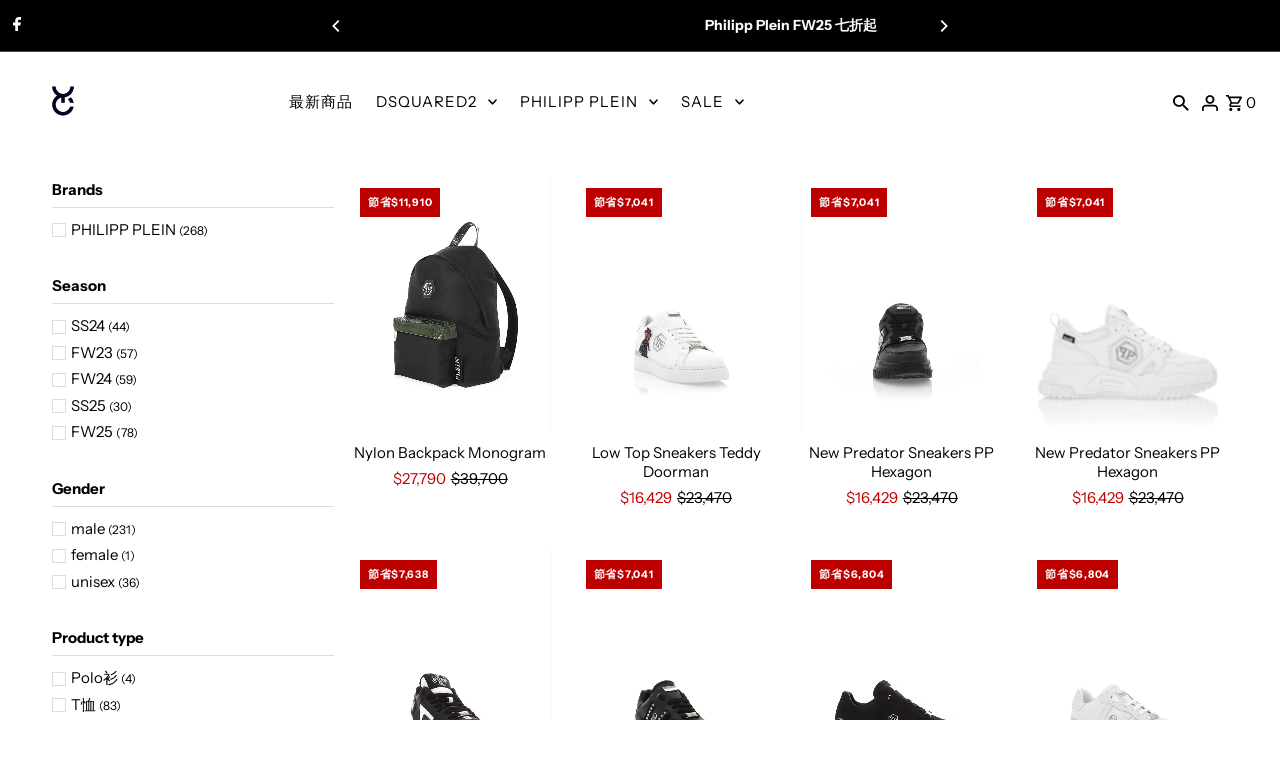

--- FILE ---
content_type: text/html; charset=utf-8
request_url: https://ycgroup.market/collections/philipp-plein%E7%94%B7%E5%A3%AB
body_size: 33818
content:
<!doctype html>
<html class="no-js" lang="zh-TW">
  <head>
    <meta charset="utf-8">
    <meta name="viewport" content="width=device-width,initial-scale=1,minimum-scale=1">

    <!-- Establish early connection to external domains -->
    <link rel="preconnect" href="https://cdn.shopify.com" crossorigin>
    <link rel="preconnect" href="https://fonts.shopify.com" crossorigin>
    <link rel="preconnect" href="https://monorail-edge.shopifysvc.com">
    <link rel="preconnect" href="//ajax.googleapis.com" crossorigin><!-- Preload onDomain stylesheets and script libraries -->
    <link rel="preload" href="//ycgroup.market/cdn/shop/t/15/assets/stylesheet.css?v=22535310670980995161762508037" as="style">
    <link rel="preload" as="font" href="//ycgroup.market/cdn/fonts/instrument_sans/instrumentsans_n4.db86542ae5e1596dbdb28c279ae6c2086c4c5bfa.woff2" type="font/woff2" crossorigin>
    <link rel="preload" as="font" href="//ycgroup.market/cdn/fonts/instrument_sans/instrumentsans_n4.db86542ae5e1596dbdb28c279ae6c2086c4c5bfa.woff2" type="font/woff2" crossorigin>
    <link rel="preload" as="font" href="//ycgroup.market/cdn/fonts/instrument_sans/instrumentsans_n6.27dc66245013a6f7f317d383a3cc9a0c347fb42d.woff2" type="font/woff2" crossorigin>
    <link rel="preload" href="//ycgroup.market/cdn/shop/t/15/assets/eventemitter3.min.js?v=27939738353326123541762508037" as="script"><link rel="preload" href="//ycgroup.market/cdn/shop/t/15/assets/vendor-video.js?v=112486824910932804751762508037" as="script"><link rel="preload" href="//ycgroup.market/cdn/shop/t/15/assets/theme.js?v=183814988969057351191762508037" as="script">

    <link rel="shortcut icon" href="//ycgroup.market/cdn/shop/files/web.png?crop=center&height=32&v=1696416359&width=32" type="image/png">
    <link rel="canonical" href="https://ycgroup.market/collections/philipp-plein%e7%94%b7%e5%a3%ab"><title>Philipp Plein男士
 &ndash; YC Group|Luxury Fashion</title>
  

  
<meta property="og:image" content="http://ycgroup.market/cdn/shop/files/Artboard_1_e090e4d5-d8bc-4f14-bfb2-0cf5d90bb492.png?v=1712917308&width=1024">
  <meta property="og:image:secure_url" content="https://ycgroup.market/cdn/shop/files/Artboard_1_e090e4d5-d8bc-4f14-bfb2-0cf5d90bb492.png?v=1712917308&width=1024">
  <meta property="og:image:width" content="303">
  <meta property="og:image:height" content="303">
<meta property="og:site_name" content="YC Group|Luxury Fashion">



  <meta name="twitter:card" content="summary">


  <meta name="twitter:site" content="@">




  

  <style data-shopify>
:root {
    --main-family: "Instrument Sans", sans-serif;
    --main-weight: 400;
    --main-style: normal;
    --nav-family: "Instrument Sans", sans-serif;
    --nav-weight: 400;
    --nav-style: normal;
    --heading-family: "Instrument Sans", sans-serif;
    --heading-weight: 600;
    --heading-style: normal;

    --announcement-size: 14px;
    --font-size: 15px;
    --h1-size: 26px;
    --h2-size: 22px;
    --h3-size: 18px;
    --h4-size: calc(var(--font-size) + 2px);
    --h5-size: calc(var(--font-size) + 1px);
    --nav-size: 15px;
    --border-weight: 3px;
    --top-bar-background: #000000;
    --top-bar-color: #ffffff;
    --top-bar-border: #4d4d4d;
    --social-links: #ffffff;
    --header-background: #ffffff;
    --cart-links: #000000;
    --header-float-color: #ffffff;
    --background: #ffffff;
    --heading-color: #000000;
    --hero-color: #ffffff;
    --text-color: #000000;
    --sale-color: #bc0000;
    --dotted-color: #dddddd;
    --button-color: #000000;
    --button-text: #ffffff;
    --button-hover: #000000;
    --button-text-hover: #ffffff;
    --secondary-button-color: #ddd;
    --secondary-button-text: #000;
    --navigation: rgba(0,0,0,0);
    --nav-color: #000000;
    --nav-hover-color: #ffffff;
    --nav-hover-link-color: #000000;
    --nav-hover-transition-duration: 0.25s;
    --new-background: #ffffff;
    --new-text: #000000;
    --sale-background: #bc0000;
    --sale-text: #ffffff;
    --soldout-background: #222;
    --soldout-text: #ffffff;
    --footer-background: #ffffff;
    --footer-color: #000000;
    --footer-border: #e5e5e5;
    --error-msg-dark: #e81000;
    --error-msg-light: #ffeae8;
    --success-msg-dark: #007f5f;
    --success-msg-light: #e5fff8;
    --free-shipping-bg: #313131;
    --free-shipping-text: #fff;
    --error-color: #c60808;
    --error-color-light: #fdd0d0;
    --keyboard-focus-color: #cccccc;
    --keyboard-focus-border-style: dotted;
    --keyboard-focus-border-weight: 1;
    --icon-border-color: #e6e6e6;
    --thumbnail-slider-outline-color: #666666;
    --price-unit-price-color: #999999;
    --select-arrow-bg: url(//ycgroup.market/cdn/shop/t/15/assets/select-arrow.png?v=112595941721225094991762508037);
    --product-info-align: center;
    --color-filter-size: 18px;
    --color-body-text: var(--text-color);
    --color-body: var(--background);
    --color-bg: var(--background);
    --disabled-text: #808080;
    --section-padding: 55px;
    --button-border-radius: 0px;

    --star-active: rgb(0, 0, 0);
    --star-inactive: rgb(204, 204, 204);

    --section-background: #ffffff;
    --section-overlay-color: 0, 0, 0;
    --section-overlay-opacity: 0;
    --section-button-size: 15px;

    --age-text-color: #262b2c;
    --age-bg-color: #faf4e8;

    --text-color-reset: #000000;


  }
  @media (max-width: 740px) {
    :root {
      --font-size: calc(15px - (15px * 0.15));
      --nav-size: calc(15px - (15px * 0.15));
      --h1-size: calc(26px - (26px * 0.15));
      --h2-size: calc(22px - (22px * 0.15));
      --h3-size: calc(18px - (18px * 0.15));
    }
  }
</style>


  <link rel="stylesheet" href="//ycgroup.market/cdn/shop/t/15/assets/stylesheet.css?v=22535310670980995161762508037" type="text/css">

  <style>
  @font-face {
  font-family: "Instrument Sans";
  font-weight: 400;
  font-style: normal;
  font-display: swap;
  src: url("//ycgroup.market/cdn/fonts/instrument_sans/instrumentsans_n4.db86542ae5e1596dbdb28c279ae6c2086c4c5bfa.woff2") format("woff2"),
       url("//ycgroup.market/cdn/fonts/instrument_sans/instrumentsans_n4.510f1b081e58d08c30978f465518799851ef6d8b.woff") format("woff");
}

  @font-face {
  font-family: "Instrument Sans";
  font-weight: 400;
  font-style: normal;
  font-display: swap;
  src: url("//ycgroup.market/cdn/fonts/instrument_sans/instrumentsans_n4.db86542ae5e1596dbdb28c279ae6c2086c4c5bfa.woff2") format("woff2"),
       url("//ycgroup.market/cdn/fonts/instrument_sans/instrumentsans_n4.510f1b081e58d08c30978f465518799851ef6d8b.woff") format("woff");
}

  @font-face {
  font-family: "Instrument Sans";
  font-weight: 600;
  font-style: normal;
  font-display: swap;
  src: url("//ycgroup.market/cdn/fonts/instrument_sans/instrumentsans_n6.27dc66245013a6f7f317d383a3cc9a0c347fb42d.woff2") format("woff2"),
       url("//ycgroup.market/cdn/fonts/instrument_sans/instrumentsans_n6.1a71efbeeb140ec495af80aad612ad55e19e6d0e.woff") format("woff");
}

  @font-face {
  font-family: "Instrument Sans";
  font-weight: 700;
  font-style: normal;
  font-display: swap;
  src: url("//ycgroup.market/cdn/fonts/instrument_sans/instrumentsans_n7.e4ad9032e203f9a0977786c356573ced65a7419a.woff2") format("woff2"),
       url("//ycgroup.market/cdn/fonts/instrument_sans/instrumentsans_n7.b9e40f166fb7639074ba34738101a9d2990bb41a.woff") format("woff");
}

  @font-face {
  font-family: "Instrument Sans";
  font-weight: 400;
  font-style: italic;
  font-display: swap;
  src: url("//ycgroup.market/cdn/fonts/instrument_sans/instrumentsans_i4.028d3c3cd8d085648c808ceb20cd2fd1eb3560e5.woff2") format("woff2"),
       url("//ycgroup.market/cdn/fonts/instrument_sans/instrumentsans_i4.7e90d82df8dee29a99237cd19cc529d2206706a2.woff") format("woff");
}

  @font-face {
  font-family: "Instrument Sans";
  font-weight: 700;
  font-style: italic;
  font-display: swap;
  src: url("//ycgroup.market/cdn/fonts/instrument_sans/instrumentsans_i7.d6063bb5d8f9cbf96eace9e8801697c54f363c6a.woff2") format("woff2"),
       url("//ycgroup.market/cdn/fonts/instrument_sans/instrumentsans_i7.ce33afe63f8198a3ac4261b826b560103542cd36.woff") format("woff");
}

  </style>

  <script>window.performance && window.performance.mark && window.performance.mark('shopify.content_for_header.start');</script><meta name="google-site-verification" content="4dZl5VtZM3_jmKud59MYrnTT4eu9T6FiMMwdyykOQBw">
<meta name="google-site-verification" content="LFKRiTWKZ8e7PO0Oln1zXy1hPvBj-vv4ynQYaFl5CYY">
<meta name="facebook-domain-verification" content="84ol3db0z6gdapoqeiey3wkakzxvtm">
<meta id="shopify-digital-wallet" name="shopify-digital-wallet" content="/57503580338/digital_wallets/dialog">
<link rel="alternate" type="application/atom+xml" title="Feed" href="/collections/philipp-plein%E7%94%B7%E5%A3%AB.atom" />
<link rel="next" href="/collections/philipp-plein%E7%94%B7%E5%A3%AB?page=2">
<link rel="alternate" type="application/json+oembed" href="https://ycgroup.market/collections/philipp-plein%e7%94%b7%e5%a3%ab.oembed">
<script async="async" src="/checkouts/internal/preloads.js?locale=zh-TW"></script>
<script id="shopify-features" type="application/json">{"accessToken":"f52bc5455089a141695c9243a840187c","betas":["rich-media-storefront-analytics"],"domain":"ycgroup.market","predictiveSearch":false,"shopId":57503580338,"locale":"zh-tw"}</script>
<script>var Shopify = Shopify || {};
Shopify.shop = "ready-to-wear-taichung.myshopify.com";
Shopify.locale = "zh-TW";
Shopify.currency = {"active":"TWD","rate":"1.0"};
Shopify.country = "TW";
Shopify.theme = {"name":"已更新 已更新 已更新Fashionopolism 的副本 的副本","id":155515912449,"schema_name":"Fashionopolism","schema_version":"10.2.2","theme_store_id":141,"role":"main"};
Shopify.theme.handle = "null";
Shopify.theme.style = {"id":null,"handle":null};
Shopify.cdnHost = "ycgroup.market/cdn";
Shopify.routes = Shopify.routes || {};
Shopify.routes.root = "/";</script>
<script type="module">!function(o){(o.Shopify=o.Shopify||{}).modules=!0}(window);</script>
<script>!function(o){function n(){var o=[];function n(){o.push(Array.prototype.slice.apply(arguments))}return n.q=o,n}var t=o.Shopify=o.Shopify||{};t.loadFeatures=n(),t.autoloadFeatures=n()}(window);</script>
<script id="shop-js-analytics" type="application/json">{"pageType":"collection"}</script>
<script defer="defer" async type="module" src="//ycgroup.market/cdn/shopifycloud/shop-js/modules/v2/client.init-shop-cart-sync_Bc1MqbDo.zh-TW.esm.js"></script>
<script defer="defer" async type="module" src="//ycgroup.market/cdn/shopifycloud/shop-js/modules/v2/chunk.common_CAJPCU9u.esm.js"></script>
<script type="module">
  await import("//ycgroup.market/cdn/shopifycloud/shop-js/modules/v2/client.init-shop-cart-sync_Bc1MqbDo.zh-TW.esm.js");
await import("//ycgroup.market/cdn/shopifycloud/shop-js/modules/v2/chunk.common_CAJPCU9u.esm.js");

  window.Shopify.SignInWithShop?.initShopCartSync?.({"fedCMEnabled":true,"windoidEnabled":true});

</script>
<script>(function() {
  var isLoaded = false;
  function asyncLoad() {
    if (isLoaded) return;
    isLoaded = true;
    var urls = ["\/\/cdn.shopify.com\/proxy\/5b5b088f8da0a0cffbfcf12efa9dbe6a5b49e7e231222c907ca3844337cf443c\/app.akocommerce.com\/store\/script.js?shop=ready-to-wear-taichung.myshopify.com\u0026sp-cache-control=cHVibGljLCBtYXgtYWdlPTkwMA","https:\/\/fblogin.zifyapp.com\/js\/frontend\/scripttag-v1.js?shop=ready-to-wear-taichung.myshopify.com","https:\/\/cdn.autoketing.org\/sdk-cdn\/facebook-chat\/dist\/fb-chat-embed.js?t=1629789034694819814\u0026shop=ready-to-wear-taichung.myshopify.com"];
    for (var i = 0; i < urls.length; i++) {
      var s = document.createElement('script');
      s.type = 'text/javascript';
      s.async = true;
      s.src = urls[i];
      var x = document.getElementsByTagName('script')[0];
      x.parentNode.insertBefore(s, x);
    }
  };
  if(window.attachEvent) {
    window.attachEvent('onload', asyncLoad);
  } else {
    window.addEventListener('load', asyncLoad, false);
  }
})();</script>
<script id="__st">var __st={"a":57503580338,"offset":28800,"reqid":"caeb8190-f336-4bc5-99ff-1a1caea7b815-1769013875","pageurl":"ycgroup.market\/collections\/philipp-plein%E7%94%B7%E5%A3%AB","u":"a7cc7c4dee9f","p":"collection","rtyp":"collection","rid":400490758401};</script>
<script>window.ShopifyPaypalV4VisibilityTracking = true;</script>
<script id="captcha-bootstrap">!function(){'use strict';const t='contact',e='account',n='new_comment',o=[[t,t],['blogs',n],['comments',n],[t,'customer']],c=[[e,'customer_login'],[e,'guest_login'],[e,'recover_customer_password'],[e,'create_customer']],r=t=>t.map((([t,e])=>`form[action*='/${t}']:not([data-nocaptcha='true']) input[name='form_type'][value='${e}']`)).join(','),a=t=>()=>t?[...document.querySelectorAll(t)].map((t=>t.form)):[];function s(){const t=[...o],e=r(t);return a(e)}const i='password',u='form_key',d=['recaptcha-v3-token','g-recaptcha-response','h-captcha-response',i],f=()=>{try{return window.sessionStorage}catch{return}},m='__shopify_v',_=t=>t.elements[u];function p(t,e,n=!1){try{const o=window.sessionStorage,c=JSON.parse(o.getItem(e)),{data:r}=function(t){const{data:e,action:n}=t;return t[m]||n?{data:e,action:n}:{data:t,action:n}}(c);for(const[e,n]of Object.entries(r))t.elements[e]&&(t.elements[e].value=n);n&&o.removeItem(e)}catch(o){console.error('form repopulation failed',{error:o})}}const l='form_type',E='cptcha';function T(t){t.dataset[E]=!0}const w=window,h=w.document,L='Shopify',v='ce_forms',y='captcha';let A=!1;((t,e)=>{const n=(g='f06e6c50-85a8-45c8-87d0-21a2b65856fe',I='https://cdn.shopify.com/shopifycloud/storefront-forms-hcaptcha/ce_storefront_forms_captcha_hcaptcha.v1.5.2.iife.js',D={infoText:'已受到 hCaptcha 保護',privacyText:'隱私',termsText:'條款'},(t,e,n)=>{const o=w[L][v],c=o.bindForm;if(c)return c(t,g,e,D).then(n);var r;o.q.push([[t,g,e,D],n]),r=I,A||(h.body.append(Object.assign(h.createElement('script'),{id:'captcha-provider',async:!0,src:r})),A=!0)});var g,I,D;w[L]=w[L]||{},w[L][v]=w[L][v]||{},w[L][v].q=[],w[L][y]=w[L][y]||{},w[L][y].protect=function(t,e){n(t,void 0,e),T(t)},Object.freeze(w[L][y]),function(t,e,n,w,h,L){const[v,y,A,g]=function(t,e,n){const i=e?o:[],u=t?c:[],d=[...i,...u],f=r(d),m=r(i),_=r(d.filter((([t,e])=>n.includes(e))));return[a(f),a(m),a(_),s()]}(w,h,L),I=t=>{const e=t.target;return e instanceof HTMLFormElement?e:e&&e.form},D=t=>v().includes(t);t.addEventListener('submit',(t=>{const e=I(t);if(!e)return;const n=D(e)&&!e.dataset.hcaptchaBound&&!e.dataset.recaptchaBound,o=_(e),c=g().includes(e)&&(!o||!o.value);(n||c)&&t.preventDefault(),c&&!n&&(function(t){try{if(!f())return;!function(t){const e=f();if(!e)return;const n=_(t);if(!n)return;const o=n.value;o&&e.removeItem(o)}(t);const e=Array.from(Array(32),(()=>Math.random().toString(36)[2])).join('');!function(t,e){_(t)||t.append(Object.assign(document.createElement('input'),{type:'hidden',name:u})),t.elements[u].value=e}(t,e),function(t,e){const n=f();if(!n)return;const o=[...t.querySelectorAll(`input[type='${i}']`)].map((({name:t})=>t)),c=[...d,...o],r={};for(const[a,s]of new FormData(t).entries())c.includes(a)||(r[a]=s);n.setItem(e,JSON.stringify({[m]:1,action:t.action,data:r}))}(t,e)}catch(e){console.error('failed to persist form',e)}}(e),e.submit())}));const S=(t,e)=>{t&&!t.dataset[E]&&(n(t,e.some((e=>e===t))),T(t))};for(const o of['focusin','change'])t.addEventListener(o,(t=>{const e=I(t);D(e)&&S(e,y())}));const B=e.get('form_key'),M=e.get(l),P=B&&M;t.addEventListener('DOMContentLoaded',(()=>{const t=y();if(P)for(const e of t)e.elements[l].value===M&&p(e,B);[...new Set([...A(),...v().filter((t=>'true'===t.dataset.shopifyCaptcha))])].forEach((e=>S(e,t)))}))}(h,new URLSearchParams(w.location.search),n,t,e,['guest_login'])})(!0,!0)}();</script>
<script integrity="sha256-4kQ18oKyAcykRKYeNunJcIwy7WH5gtpwJnB7kiuLZ1E=" data-source-attribution="shopify.loadfeatures" defer="defer" src="//ycgroup.market/cdn/shopifycloud/storefront/assets/storefront/load_feature-a0a9edcb.js" crossorigin="anonymous"></script>
<script data-source-attribution="shopify.dynamic_checkout.dynamic.init">var Shopify=Shopify||{};Shopify.PaymentButton=Shopify.PaymentButton||{isStorefrontPortableWallets:!0,init:function(){window.Shopify.PaymentButton.init=function(){};var t=document.createElement("script");t.src="https://ycgroup.market/cdn/shopifycloud/portable-wallets/latest/portable-wallets.zh-tw.js",t.type="module",document.head.appendChild(t)}};
</script>
<script data-source-attribution="shopify.dynamic_checkout.buyer_consent">
  function portableWalletsHideBuyerConsent(e){var t=document.getElementById("shopify-buyer-consent"),n=document.getElementById("shopify-subscription-policy-button");t&&n&&(t.classList.add("hidden"),t.setAttribute("aria-hidden","true"),n.removeEventListener("click",e))}function portableWalletsShowBuyerConsent(e){var t=document.getElementById("shopify-buyer-consent"),n=document.getElementById("shopify-subscription-policy-button");t&&n&&(t.classList.remove("hidden"),t.removeAttribute("aria-hidden"),n.addEventListener("click",e))}window.Shopify?.PaymentButton&&(window.Shopify.PaymentButton.hideBuyerConsent=portableWalletsHideBuyerConsent,window.Shopify.PaymentButton.showBuyerConsent=portableWalletsShowBuyerConsent);
</script>
<script data-source-attribution="shopify.dynamic_checkout.cart.bootstrap">document.addEventListener("DOMContentLoaded",(function(){function t(){return document.querySelector("shopify-accelerated-checkout-cart, shopify-accelerated-checkout")}if(t())Shopify.PaymentButton.init();else{new MutationObserver((function(e,n){t()&&(Shopify.PaymentButton.init(),n.disconnect())})).observe(document.body,{childList:!0,subtree:!0})}}));
</script>

<script>window.performance && window.performance.mark && window.performance.mark('shopify.content_for_header.end');</script>

<link href="https://monorail-edge.shopifysvc.com" rel="dns-prefetch">
<script>(function(){if ("sendBeacon" in navigator && "performance" in window) {try {var session_token_from_headers = performance.getEntriesByType('navigation')[0].serverTiming.find(x => x.name == '_s').description;} catch {var session_token_from_headers = undefined;}var session_cookie_matches = document.cookie.match(/_shopify_s=([^;]*)/);var session_token_from_cookie = session_cookie_matches && session_cookie_matches.length === 2 ? session_cookie_matches[1] : "";var session_token = session_token_from_headers || session_token_from_cookie || "";function handle_abandonment_event(e) {var entries = performance.getEntries().filter(function(entry) {return /monorail-edge.shopifysvc.com/.test(entry.name);});if (!window.abandonment_tracked && entries.length === 0) {window.abandonment_tracked = true;var currentMs = Date.now();var navigation_start = performance.timing.navigationStart;var payload = {shop_id: 57503580338,url: window.location.href,navigation_start,duration: currentMs - navigation_start,session_token,page_type: "collection"};window.navigator.sendBeacon("https://monorail-edge.shopifysvc.com/v1/produce", JSON.stringify({schema_id: "online_store_buyer_site_abandonment/1.1",payload: payload,metadata: {event_created_at_ms: currentMs,event_sent_at_ms: currentMs}}));}}window.addEventListener('pagehide', handle_abandonment_event);}}());</script>
<script id="web-pixels-manager-setup">(function e(e,d,r,n,o){if(void 0===o&&(o={}),!Boolean(null===(a=null===(i=window.Shopify)||void 0===i?void 0:i.analytics)||void 0===a?void 0:a.replayQueue)){var i,a;window.Shopify=window.Shopify||{};var t=window.Shopify;t.analytics=t.analytics||{};var s=t.analytics;s.replayQueue=[],s.publish=function(e,d,r){return s.replayQueue.push([e,d,r]),!0};try{self.performance.mark("wpm:start")}catch(e){}var l=function(){var e={modern:/Edge?\/(1{2}[4-9]|1[2-9]\d|[2-9]\d{2}|\d{4,})\.\d+(\.\d+|)|Firefox\/(1{2}[4-9]|1[2-9]\d|[2-9]\d{2}|\d{4,})\.\d+(\.\d+|)|Chrom(ium|e)\/(9{2}|\d{3,})\.\d+(\.\d+|)|(Maci|X1{2}).+ Version\/(15\.\d+|(1[6-9]|[2-9]\d|\d{3,})\.\d+)([,.]\d+|)( \(\w+\)|)( Mobile\/\w+|) Safari\/|Chrome.+OPR\/(9{2}|\d{3,})\.\d+\.\d+|(CPU[ +]OS|iPhone[ +]OS|CPU[ +]iPhone|CPU IPhone OS|CPU iPad OS)[ +]+(15[._]\d+|(1[6-9]|[2-9]\d|\d{3,})[._]\d+)([._]\d+|)|Android:?[ /-](13[3-9]|1[4-9]\d|[2-9]\d{2}|\d{4,})(\.\d+|)(\.\d+|)|Android.+Firefox\/(13[5-9]|1[4-9]\d|[2-9]\d{2}|\d{4,})\.\d+(\.\d+|)|Android.+Chrom(ium|e)\/(13[3-9]|1[4-9]\d|[2-9]\d{2}|\d{4,})\.\d+(\.\d+|)|SamsungBrowser\/([2-9]\d|\d{3,})\.\d+/,legacy:/Edge?\/(1[6-9]|[2-9]\d|\d{3,})\.\d+(\.\d+|)|Firefox\/(5[4-9]|[6-9]\d|\d{3,})\.\d+(\.\d+|)|Chrom(ium|e)\/(5[1-9]|[6-9]\d|\d{3,})\.\d+(\.\d+|)([\d.]+$|.*Safari\/(?![\d.]+ Edge\/[\d.]+$))|(Maci|X1{2}).+ Version\/(10\.\d+|(1[1-9]|[2-9]\d|\d{3,})\.\d+)([,.]\d+|)( \(\w+\)|)( Mobile\/\w+|) Safari\/|Chrome.+OPR\/(3[89]|[4-9]\d|\d{3,})\.\d+\.\d+|(CPU[ +]OS|iPhone[ +]OS|CPU[ +]iPhone|CPU IPhone OS|CPU iPad OS)[ +]+(10[._]\d+|(1[1-9]|[2-9]\d|\d{3,})[._]\d+)([._]\d+|)|Android:?[ /-](13[3-9]|1[4-9]\d|[2-9]\d{2}|\d{4,})(\.\d+|)(\.\d+|)|Mobile Safari.+OPR\/([89]\d|\d{3,})\.\d+\.\d+|Android.+Firefox\/(13[5-9]|1[4-9]\d|[2-9]\d{2}|\d{4,})\.\d+(\.\d+|)|Android.+Chrom(ium|e)\/(13[3-9]|1[4-9]\d|[2-9]\d{2}|\d{4,})\.\d+(\.\d+|)|Android.+(UC? ?Browser|UCWEB|U3)[ /]?(15\.([5-9]|\d{2,})|(1[6-9]|[2-9]\d|\d{3,})\.\d+)\.\d+|SamsungBrowser\/(5\.\d+|([6-9]|\d{2,})\.\d+)|Android.+MQ{2}Browser\/(14(\.(9|\d{2,})|)|(1[5-9]|[2-9]\d|\d{3,})(\.\d+|))(\.\d+|)|K[Aa][Ii]OS\/(3\.\d+|([4-9]|\d{2,})\.\d+)(\.\d+|)/},d=e.modern,r=e.legacy,n=navigator.userAgent;return n.match(d)?"modern":n.match(r)?"legacy":"unknown"}(),u="modern"===l?"modern":"legacy",c=(null!=n?n:{modern:"",legacy:""})[u],f=function(e){return[e.baseUrl,"/wpm","/b",e.hashVersion,"modern"===e.buildTarget?"m":"l",".js"].join("")}({baseUrl:d,hashVersion:r,buildTarget:u}),m=function(e){var d=e.version,r=e.bundleTarget,n=e.surface,o=e.pageUrl,i=e.monorailEndpoint;return{emit:function(e){var a=e.status,t=e.errorMsg,s=(new Date).getTime(),l=JSON.stringify({metadata:{event_sent_at_ms:s},events:[{schema_id:"web_pixels_manager_load/3.1",payload:{version:d,bundle_target:r,page_url:o,status:a,surface:n,error_msg:t},metadata:{event_created_at_ms:s}}]});if(!i)return console&&console.warn&&console.warn("[Web Pixels Manager] No Monorail endpoint provided, skipping logging."),!1;try{return self.navigator.sendBeacon.bind(self.navigator)(i,l)}catch(e){}var u=new XMLHttpRequest;try{return u.open("POST",i,!0),u.setRequestHeader("Content-Type","text/plain"),u.send(l),!0}catch(e){return console&&console.warn&&console.warn("[Web Pixels Manager] Got an unhandled error while logging to Monorail."),!1}}}}({version:r,bundleTarget:l,surface:e.surface,pageUrl:self.location.href,monorailEndpoint:e.monorailEndpoint});try{o.browserTarget=l,function(e){var d=e.src,r=e.async,n=void 0===r||r,o=e.onload,i=e.onerror,a=e.sri,t=e.scriptDataAttributes,s=void 0===t?{}:t,l=document.createElement("script"),u=document.querySelector("head"),c=document.querySelector("body");if(l.async=n,l.src=d,a&&(l.integrity=a,l.crossOrigin="anonymous"),s)for(var f in s)if(Object.prototype.hasOwnProperty.call(s,f))try{l.dataset[f]=s[f]}catch(e){}if(o&&l.addEventListener("load",o),i&&l.addEventListener("error",i),u)u.appendChild(l);else{if(!c)throw new Error("Did not find a head or body element to append the script");c.appendChild(l)}}({src:f,async:!0,onload:function(){if(!function(){var e,d;return Boolean(null===(d=null===(e=window.Shopify)||void 0===e?void 0:e.analytics)||void 0===d?void 0:d.initialized)}()){var d=window.webPixelsManager.init(e)||void 0;if(d){var r=window.Shopify.analytics;r.replayQueue.forEach((function(e){var r=e[0],n=e[1],o=e[2];d.publishCustomEvent(r,n,o)})),r.replayQueue=[],r.publish=d.publishCustomEvent,r.visitor=d.visitor,r.initialized=!0}}},onerror:function(){return m.emit({status:"failed",errorMsg:"".concat(f," has failed to load")})},sri:function(e){var d=/^sha384-[A-Za-z0-9+/=]+$/;return"string"==typeof e&&d.test(e)}(c)?c:"",scriptDataAttributes:o}),m.emit({status:"loading"})}catch(e){m.emit({status:"failed",errorMsg:(null==e?void 0:e.message)||"Unknown error"})}}})({shopId: 57503580338,storefrontBaseUrl: "https://ycgroup.market",extensionsBaseUrl: "https://extensions.shopifycdn.com/cdn/shopifycloud/web-pixels-manager",monorailEndpoint: "https://monorail-edge.shopifysvc.com/unstable/produce_batch",surface: "storefront-renderer",enabledBetaFlags: ["2dca8a86"],webPixelsConfigList: [{"id":"1298956545","configuration":"{\"account_ID\":\"228016\",\"google_analytics_tracking_tag\":\"1\",\"measurement_id\":\"2\",\"api_secret\":\"3\",\"shop_settings\":\"{\\\"custom_pixel_script\\\":\\\"https:\\\\\\\/\\\\\\\/storage.googleapis.com\\\\\\\/gsf-scripts\\\\\\\/custom-pixels\\\\\\\/ready-to-wear-taichung.js\\\"}\"}","eventPayloadVersion":"v1","runtimeContext":"LAX","scriptVersion":"c6b888297782ed4a1cba19cda43d6625","type":"APP","apiClientId":1558137,"privacyPurposes":[],"dataSharingAdjustments":{"protectedCustomerApprovalScopes":["read_customer_address","read_customer_email","read_customer_name","read_customer_personal_data","read_customer_phone"]}},{"id":"888897793","configuration":"{\"config\":\"{\\\"google_tag_ids\\\":[\\\"GT-P36CX55M\\\"],\\\"target_country\\\":\\\"TW\\\",\\\"gtag_events\\\":[{\\\"type\\\":\\\"view_item\\\",\\\"action_label\\\":\\\"MC-TVHP9795LE\\\"},{\\\"type\\\":\\\"purchase\\\",\\\"action_label\\\":\\\"MC-TVHP9795LE\\\"},{\\\"type\\\":\\\"page_view\\\",\\\"action_label\\\":\\\"MC-TVHP9795LE\\\"}],\\\"enable_monitoring_mode\\\":false}\"}","eventPayloadVersion":"v1","runtimeContext":"OPEN","scriptVersion":"b2a88bafab3e21179ed38636efcd8a93","type":"APP","apiClientId":1780363,"privacyPurposes":[],"dataSharingAdjustments":{"protectedCustomerApprovalScopes":["read_customer_address","read_customer_email","read_customer_name","read_customer_personal_data","read_customer_phone"]}},{"id":"187531521","configuration":"{\"pixel_id\":\"1088430192699082\",\"pixel_type\":\"facebook_pixel\"}","eventPayloadVersion":"v1","runtimeContext":"OPEN","scriptVersion":"ca16bc87fe92b6042fbaa3acc2fbdaa6","type":"APP","apiClientId":2329312,"privacyPurposes":["ANALYTICS","MARKETING","SALE_OF_DATA"],"dataSharingAdjustments":{"protectedCustomerApprovalScopes":["read_customer_address","read_customer_email","read_customer_name","read_customer_personal_data","read_customer_phone"]}},{"id":"81625345","eventPayloadVersion":"v1","runtimeContext":"LAX","scriptVersion":"1","type":"CUSTOM","privacyPurposes":["ANALYTICS"],"name":"Google Analytics tag (migrated)"},{"id":"shopify-app-pixel","configuration":"{}","eventPayloadVersion":"v1","runtimeContext":"STRICT","scriptVersion":"0450","apiClientId":"shopify-pixel","type":"APP","privacyPurposes":["ANALYTICS","MARKETING"]},{"id":"shopify-custom-pixel","eventPayloadVersion":"v1","runtimeContext":"LAX","scriptVersion":"0450","apiClientId":"shopify-pixel","type":"CUSTOM","privacyPurposes":["ANALYTICS","MARKETING"]}],isMerchantRequest: false,initData: {"shop":{"name":"YC Group|Luxury Fashion","paymentSettings":{"currencyCode":"TWD"},"myshopifyDomain":"ready-to-wear-taichung.myshopify.com","countryCode":"TW","storefrontUrl":"https:\/\/ycgroup.market"},"customer":null,"cart":null,"checkout":null,"productVariants":[],"purchasingCompany":null},},"https://ycgroup.market/cdn","fcfee988w5aeb613cpc8e4bc33m6693e112",{"modern":"","legacy":""},{"shopId":"57503580338","storefrontBaseUrl":"https:\/\/ycgroup.market","extensionBaseUrl":"https:\/\/extensions.shopifycdn.com\/cdn\/shopifycloud\/web-pixels-manager","surface":"storefront-renderer","enabledBetaFlags":"[\"2dca8a86\"]","isMerchantRequest":"false","hashVersion":"fcfee988w5aeb613cpc8e4bc33m6693e112","publish":"custom","events":"[[\"page_viewed\",{}],[\"collection_viewed\",{\"collection\":{\"id\":\"400490758401\",\"title\":\"Philipp Plein男士\",\"productVariants\":[{\"price\":{\"amount\":27790.0,\"currencyCode\":\"TWD\"},\"product\":{\"title\":\"Nylon Backpack Monogram\",\"vendor\":\"PHILIPP PLEIN\",\"id\":\"8930797289729\",\"untranslatedTitle\":\"Nylon Backpack Monogram\",\"url\":\"\/products\/faea-mba1469-pny011n-0202\",\"type\":\"後背包\"},\"id\":\"46808335974657\",\"image\":{\"src\":\"\/\/ycgroup.market\/cdn\/shop\/files\/FAEA-MBA1469-PNY011N_02_mb.jpg?v=1760002803\"},\"sku\":\"FAEA-MBA1469-PNY011N-0202-OS\",\"title\":\"OS\",\"untranslatedTitle\":\"OS\"},{\"price\":{\"amount\":16429.0,\"currencyCode\":\"TWD\"},\"product\":{\"title\":\"Low Top Sneakers Teddy Doorman\",\"vendor\":\"PHILIPP PLEIN\",\"id\":\"8930795454721\",\"untranslatedTitle\":\"Low Top Sneakers Teddy Doorman\",\"url\":\"\/products\/faes-usc0839-ple005n-01\",\"type\":\"休閒鞋\"},\"id\":\"46808326766849\",\"image\":{\"src\":\"\/\/ycgroup.market\/cdn\/shop\/files\/FAES-USC0839-PLE005N_01_d1.jpg?v=1760327067\"},\"sku\":\"FAES-USC0839-PLE005N-01-40\",\"title\":\"40\",\"untranslatedTitle\":\"40\"},{\"price\":{\"amount\":16429.0,\"currencyCode\":\"TWD\"},\"product\":{\"title\":\"New Predator Sneakers PP Hexagon\",\"vendor\":\"PHILIPP PLEIN\",\"id\":\"8930795421953\",\"untranslatedTitle\":\"New Predator Sneakers PP Hexagon\",\"url\":\"\/products\/faes-usc0837-pte003n-0202\",\"type\":\"休閒鞋\"},\"id\":\"46808326406401\",\"image\":{\"src\":\"\/\/ycgroup.market\/cdn\/shop\/files\/FAES-USC0837-PTE003N_0202_s34f.jpg?v=1760327015\"},\"sku\":\"FAES-USC0837-PTE003N-0202-40\",\"title\":\"40\",\"untranslatedTitle\":\"40\"},{\"price\":{\"amount\":16429.0,\"currencyCode\":\"TWD\"},\"product\":{\"title\":\"New Predator Sneakers PP Hexagon\",\"vendor\":\"PHILIPP PLEIN\",\"id\":\"8930795356417\",\"untranslatedTitle\":\"New Predator Sneakers PP Hexagon\",\"url\":\"\/products\/faes-usc0837-pte003n-01\",\"type\":\"休閒鞋\"},\"id\":\"46808326209793\",\"image\":{\"src\":\"\/\/ycgroup.market\/cdn\/shop\/files\/FAES-USC0837-PTE003N_01_ses.jpg?v=1760326963\"},\"sku\":\"FAES-USC0837-PTE003N-01-40\",\"title\":\"40\",\"untranslatedTitle\":\"40\"},{\"price\":{\"amount\":17822.0,\"currencyCode\":\"TWD\"},\"product\":{\"title\":\"Low Top Sneakers Phantom Kicks\",\"vendor\":\"PHILIPP PLEIN\",\"id\":\"8930795323649\",\"untranslatedTitle\":\"Low Top Sneakers Phantom Kicks\",\"url\":\"\/products\/faes-usc0824-ple075n-0102\",\"type\":\"休閒鞋\"},\"id\":\"46808326045953\",\"image\":{\"src\":\"\/\/ycgroup.market\/cdn\/shop\/files\/FAES-USC0824-PLE075N_0102_s34f.jpg?v=1760326873\"},\"sku\":\"FAES-USC0824-PLE075N-0102-40\",\"title\":\"40\",\"untranslatedTitle\":\"40\"},{\"price\":{\"amount\":16429.0,\"currencyCode\":\"TWD\"},\"product\":{\"title\":\"Low Top Sneakers Mix Cut Studs\",\"vendor\":\"PHILIPP PLEIN\",\"id\":\"8930795290881\",\"untranslatedTitle\":\"Low Top Sneakers Mix Cut Studs\",\"url\":\"\/products\/faes-usc0821-ple022n-0202\",\"type\":\"休閒鞋\"},\"id\":\"46808325882113\",\"image\":{\"src\":\"\/\/ycgroup.market\/cdn\/shop\/files\/FAES-USC0821-PLE022N_0202_d1.jpg?v=1760326786\"},\"sku\":\"FAES-USC0821-PLE022N-0202-40\",\"title\":\"40\",\"untranslatedTitle\":\"40\"},{\"price\":{\"amount\":15876.0,\"currencyCode\":\"TWD\"},\"product\":{\"title\":\"Nubuck Low Top Sneakers Cocco\",\"vendor\":\"PHILIPP PLEIN\",\"id\":\"8930795258113\",\"untranslatedTitle\":\"Nubuck Low Top Sneakers Cocco\",\"url\":\"\/products\/faes-usc0820-ple067n-02\",\"type\":\"休閒鞋\"},\"id\":\"46808325718273\",\"image\":{\"src\":\"\/\/ycgroup.market\/cdn\/shop\/files\/FAES-USC0820-PLE067N_02_s34f.jpg?v=1760326687\"},\"sku\":\"FAES-USC0820-PLE067N-02-40\",\"title\":\"40\",\"untranslatedTitle\":\"40\"},{\"price\":{\"amount\":15876.0,\"currencyCode\":\"TWD\"},\"product\":{\"title\":\"Nubuck Low Top Sneakers Cocco\",\"vendor\":\"PHILIPP PLEIN\",\"id\":\"8930795225345\",\"untranslatedTitle\":\"Nubuck Low Top Sneakers Cocco\",\"url\":\"\/products\/faes-usc0820-ple067n-01\",\"type\":\"休閒鞋\"},\"id\":\"46808325554433\",\"image\":{\"src\":\"\/\/ycgroup.market\/cdn\/shop\/files\/FAES-USC0820-PLE067N_01_s34f.jpg?v=1760326735\"},\"sku\":\"FAES-USC0820-PLE067N-01-40\",\"title\":\"40\",\"untranslatedTitle\":\"40\"},{\"price\":{\"amount\":15876.0,\"currencyCode\":\"TWD\"},\"product\":{\"title\":\"Low Top Sneakers Arrow Force\",\"vendor\":\"PHILIPP PLEIN\",\"id\":\"8930795192577\",\"untranslatedTitle\":\"Low Top Sneakers Arrow Force\",\"url\":\"\/products\/faes-usc0818-ple075n-02\",\"type\":\"休閒鞋\"},\"id\":\"46808325390593\",\"image\":{\"src\":\"\/\/ycgroup.market\/cdn\/shop\/files\/FAES-USC0818-PLE075N_02_s34f.jpg?v=1760326559\"},\"sku\":\"FAES-USC0818-PLE075N-02-40\",\"title\":\"40\",\"untranslatedTitle\":\"40\"},{\"price\":{\"amount\":15876.0,\"currencyCode\":\"TWD\"},\"product\":{\"title\":\"Low Top Sneakers Arrow Force\",\"vendor\":\"PHILIPP PLEIN\",\"id\":\"8930795159809\",\"untranslatedTitle\":\"Low Top Sneakers Arrow Force\",\"url\":\"\/products\/faes-usc0818-ple075n-01\",\"type\":\"休閒鞋\"},\"id\":\"46808325226753\",\"image\":{\"src\":\"\/\/ycgroup.market\/cdn\/shop\/files\/FAES-USC0818-PLE075N_01_s34f.jpg?v=1760326638\"},\"sku\":\"FAES-USC0818-PLE075N-01-40\",\"title\":\"40\",\"untranslatedTitle\":\"40\"},{\"price\":{\"amount\":16429.0,\"currencyCode\":\"TWD\"},\"product\":{\"title\":\"Mix Leather Lo-Top Sneakers Hexagon\",\"vendor\":\"PHILIPP PLEIN\",\"id\":\"8930795127041\",\"untranslatedTitle\":\"Mix Leather Lo-Top Sneakers Hexagon\",\"url\":\"\/products\/faes-usc0664-ple010n-0102\",\"type\":\"休閒鞋\"},\"id\":\"46808325062913\",\"image\":{\"src\":\"\/\/ycgroup.market\/cdn\/shop\/files\/FAES-USC0664-PLE010N_0102_s34f.jpg?v=1760326438\"},\"sku\":\"FAES-USC0664-PLE010N-0102-40\",\"title\":\"40\",\"untranslatedTitle\":\"40\"},{\"price\":{\"amount\":15316.0,\"currencyCode\":\"TWD\"},\"product\":{\"title\":\"Nylon and Leather French Wallet Monogram\",\"vendor\":\"PHILIPP PLEIN\",\"id\":\"8930795094273\",\"untranslatedTitle\":\"Nylon and Leather French Wallet Monogram\",\"url\":\"\/products\/faea-mvg0538-pny011n-0202\",\"type\":\"錢包\"},\"id\":\"46808325030145\",\"image\":{\"src\":\"\/\/ycgroup.market\/cdn\/shop\/files\/FAEA-MVG0538-PNY011N_02_sf.jpg?v=1760003529\"},\"sku\":\"FAEA-MVG0538-PNY011N-0202-OS\",\"title\":\"OS\",\"untranslatedTitle\":\"OS\"},{\"price\":{\"amount\":12537.0,\"currencyCode\":\"TWD\"},\"product\":{\"title\":\"Leather Passport Holder PP\",\"vendor\":\"PHILIPP PLEIN\",\"id\":\"8930795061505\",\"untranslatedTitle\":\"Leather Passport Holder PP\",\"url\":\"\/products\/faea-mbc0051-ple010n-02\",\"type\":\"護照夾\"},\"id\":\"46808324997377\",\"image\":{\"src\":\"\/\/ycgroup.market\/cdn\/shop\/files\/FAEA-MBC0051-PLE010N_02_sf.jpg?v=1760003496\"},\"sku\":\"FAEA-MBC0051-PLE010N-02-OS\",\"title\":\"OS\",\"untranslatedTitle\":\"OS\"},{\"price\":{\"amount\":27013.0,\"currencyCode\":\"TWD\"},\"product\":{\"title\":\"Nylon and Leather Cross-Body Monogram\",\"vendor\":\"PHILIPP PLEIN\",\"id\":\"8930795028737\",\"untranslatedTitle\":\"Nylon and Leather Cross-Body Monogram\",\"url\":\"\/products\/faea-mba1470-pny011n-0202\",\"type\":\"側背包\"},\"id\":\"46808324964609\",\"image\":{\"src\":\"\/\/ycgroup.market\/cdn\/shop\/files\/FAEA-MBA1470-PNY011N_02_sf.jpg?v=1760003359\"},\"sku\":\"FAEA-MBA1470-PNY011N-0202-OS\",\"title\":\"OS\",\"untranslatedTitle\":\"OS\"},{\"price\":{\"amount\":10864.0,\"currencyCode\":\"TWD\"},\"product\":{\"title\":\"Roundneck T-Shirt Hotel Teddy Bear\",\"vendor\":\"PHILIPP PLEIN\",\"id\":\"8930794930433\",\"untranslatedTitle\":\"Roundneck T-Shirt Hotel Teddy Bear\",\"url\":\"\/products\/faec-mtk8587-pjy002n-02\",\"type\":\"T恤\"},\"id\":\"46808324768001\",\"image\":{\"src\":\"\/\/ycgroup.market\/cdn\/shop\/files\/FAEC-MTK8587-PJY002N_02_sf.jpg?v=1760326059\"},\"sku\":\"FAEC-MTK8587-PJY002N-02-S\",\"title\":\"S\",\"untranslatedTitle\":\"S\"},{\"price\":{\"amount\":24787.0,\"currencyCode\":\"TWD\"},\"product\":{\"title\":\"Round Neck Heavy Cotton T-Shirt Crystal Skull\",\"vendor\":\"PHILIPP PLEIN\",\"id\":\"8930794897665\",\"untranslatedTitle\":\"Round Neck Heavy Cotton T-Shirt Crystal Skull\",\"url\":\"\/products\/faec-mtk8576-pjy002n-02\",\"type\":\"T恤\"},\"id\":\"46808324604161\",\"image\":{\"src\":\"\/\/ycgroup.market\/cdn\/shop\/files\/FAEC-MTK8576-PJY002N_02_sf.jpg?v=1760326025\"},\"sku\":\"FAEC-MTK8576-PJY002N-02-S\",\"title\":\"S\",\"untranslatedTitle\":\"S\"}]}}]]"});</script><script>
  window.ShopifyAnalytics = window.ShopifyAnalytics || {};
  window.ShopifyAnalytics.meta = window.ShopifyAnalytics.meta || {};
  window.ShopifyAnalytics.meta.currency = 'TWD';
  var meta = {"products":[{"id":8930797289729,"gid":"gid:\/\/shopify\/Product\/8930797289729","vendor":"PHILIPP PLEIN","type":"後背包","handle":"faea-mba1469-pny011n-0202","variants":[{"id":46808335974657,"price":2779000,"name":"Nylon Backpack Monogram - OS","public_title":"OS","sku":"FAEA-MBA1469-PNY011N-0202-OS"}],"remote":false},{"id":8930795454721,"gid":"gid:\/\/shopify\/Product\/8930795454721","vendor":"PHILIPP PLEIN","type":"休閒鞋","handle":"faes-usc0839-ple005n-01","variants":[{"id":46808326766849,"price":1642900,"name":"Low Top Sneakers Teddy Doorman - 40","public_title":"40","sku":"FAES-USC0839-PLE005N-01-40"},{"id":46808326799617,"price":1642900,"name":"Low Top Sneakers Teddy Doorman - 41","public_title":"41","sku":"FAES-USC0839-PLE005N-01-41"},{"id":46808326832385,"price":1642900,"name":"Low Top Sneakers Teddy Doorman - 42","public_title":"42","sku":"FAES-USC0839-PLE005N-01-42"},{"id":46808326865153,"price":1642900,"name":"Low Top Sneakers Teddy Doorman - 43","public_title":"43","sku":"FAES-USC0839-PLE005N-01-43"},{"id":46808326897921,"price":1642900,"name":"Low Top Sneakers Teddy Doorman - 44","public_title":"44","sku":"FAES-USC0839-PLE005N-01-44"}],"remote":false},{"id":8930795421953,"gid":"gid:\/\/shopify\/Product\/8930795421953","vendor":"PHILIPP PLEIN","type":"休閒鞋","handle":"faes-usc0837-pte003n-0202","variants":[{"id":46808326406401,"price":1642900,"name":"New Predator Sneakers PP Hexagon - 40","public_title":"40","sku":"FAES-USC0837-PTE003N-0202-40"},{"id":46808326439169,"price":1642900,"name":"New Predator Sneakers PP Hexagon - 41","public_title":"41","sku":"FAES-USC0837-PTE003N-0202-41"},{"id":46808326471937,"price":1642900,"name":"New Predator Sneakers PP Hexagon - 42","public_title":"42","sku":"FAES-USC0837-PTE003N-0202-42"},{"id":46808326504705,"price":1642900,"name":"New Predator Sneakers PP Hexagon - 43","public_title":"43","sku":"FAES-USC0837-PTE003N-0202-43"},{"id":46808326537473,"price":1642900,"name":"New Predator Sneakers PP Hexagon - 44","public_title":"44","sku":"FAES-USC0837-PTE003N-0202-44"}],"remote":false},{"id":8930795356417,"gid":"gid:\/\/shopify\/Product\/8930795356417","vendor":"PHILIPP PLEIN","type":"休閒鞋","handle":"faes-usc0837-pte003n-01","variants":[{"id":46808326209793,"price":1642900,"name":"New Predator Sneakers PP Hexagon - 40","public_title":"40","sku":"FAES-USC0837-PTE003N-01-40"},{"id":46808326242561,"price":1642900,"name":"New Predator Sneakers PP Hexagon - 41","public_title":"41","sku":"FAES-USC0837-PTE003N-01-41"},{"id":46808326275329,"price":1642900,"name":"New Predator Sneakers PP Hexagon - 42","public_title":"42","sku":"FAES-USC0837-PTE003N-01-42"},{"id":46808326308097,"price":1642900,"name":"New Predator Sneakers PP Hexagon - 43","public_title":"43","sku":"FAES-USC0837-PTE003N-01-43"},{"id":46808326340865,"price":1642900,"name":"New Predator Sneakers PP Hexagon - 44","public_title":"44","sku":"FAES-USC0837-PTE003N-01-44"}],"remote":false},{"id":8930795323649,"gid":"gid:\/\/shopify\/Product\/8930795323649","vendor":"PHILIPP PLEIN","type":"休閒鞋","handle":"faes-usc0824-ple075n-0102","variants":[{"id":46808326045953,"price":1782200,"name":"Low Top Sneakers Phantom Kicks - 40","public_title":"40","sku":"FAES-USC0824-PLE075N-0102-40"},{"id":46808326078721,"price":1782200,"name":"Low Top Sneakers Phantom Kicks - 41","public_title":"41","sku":"FAES-USC0824-PLE075N-0102-41"},{"id":46808326111489,"price":1782200,"name":"Low Top Sneakers Phantom Kicks - 42","public_title":"42","sku":"FAES-USC0824-PLE075N-0102-42"},{"id":46808326144257,"price":1782200,"name":"Low Top Sneakers Phantom Kicks - 43","public_title":"43","sku":"FAES-USC0824-PLE075N-0102-43"},{"id":46808326177025,"price":1782200,"name":"Low Top Sneakers Phantom Kicks - 44","public_title":"44","sku":"FAES-USC0824-PLE075N-0102-44"}],"remote":false},{"id":8930795290881,"gid":"gid:\/\/shopify\/Product\/8930795290881","vendor":"PHILIPP PLEIN","type":"休閒鞋","handle":"faes-usc0821-ple022n-0202","variants":[{"id":46808325882113,"price":1642900,"name":"Low Top Sneakers Mix Cut Studs - 40","public_title":"40","sku":"FAES-USC0821-PLE022N-0202-40"},{"id":46808325914881,"price":1642900,"name":"Low Top Sneakers Mix Cut Studs - 41","public_title":"41","sku":"FAES-USC0821-PLE022N-0202-41"},{"id":46808325947649,"price":1642900,"name":"Low Top Sneakers Mix Cut Studs - 42","public_title":"42","sku":"FAES-USC0821-PLE022N-0202-42"},{"id":46808325980417,"price":1642900,"name":"Low Top Sneakers Mix Cut Studs - 43","public_title":"43","sku":"FAES-USC0821-PLE022N-0202-43"},{"id":46808326013185,"price":1642900,"name":"Low Top Sneakers Mix Cut Studs - 44","public_title":"44","sku":"FAES-USC0821-PLE022N-0202-44"}],"remote":false},{"id":8930795258113,"gid":"gid:\/\/shopify\/Product\/8930795258113","vendor":"PHILIPP PLEIN","type":"休閒鞋","handle":"faes-usc0820-ple067n-02","variants":[{"id":46808325718273,"price":1587600,"name":"Nubuck Low Top Sneakers Cocco - 40","public_title":"40","sku":"FAES-USC0820-PLE067N-02-40"},{"id":46808325751041,"price":1587600,"name":"Nubuck Low Top Sneakers Cocco - 41","public_title":"41","sku":"FAES-USC0820-PLE067N-02-41"},{"id":46808325783809,"price":1587600,"name":"Nubuck Low Top Sneakers Cocco - 42","public_title":"42","sku":"FAES-USC0820-PLE067N-02-42"},{"id":46808325816577,"price":1587600,"name":"Nubuck Low Top Sneakers Cocco - 43","public_title":"43","sku":"FAES-USC0820-PLE067N-02-43"},{"id":46808325849345,"price":1587600,"name":"Nubuck Low Top Sneakers Cocco - 44","public_title":"44","sku":"FAES-USC0820-PLE067N-02-44"}],"remote":false},{"id":8930795225345,"gid":"gid:\/\/shopify\/Product\/8930795225345","vendor":"PHILIPP PLEIN","type":"休閒鞋","handle":"faes-usc0820-ple067n-01","variants":[{"id":46808325554433,"price":1587600,"name":"Nubuck Low Top Sneakers Cocco - 40","public_title":"40","sku":"FAES-USC0820-PLE067N-01-40"},{"id":46808325587201,"price":1587600,"name":"Nubuck Low Top Sneakers Cocco - 41","public_title":"41","sku":"FAES-USC0820-PLE067N-01-41"},{"id":46808325619969,"price":1587600,"name":"Nubuck Low Top Sneakers Cocco - 42","public_title":"42","sku":"FAES-USC0820-PLE067N-01-42"},{"id":46808325652737,"price":1587600,"name":"Nubuck Low Top Sneakers Cocco - 43","public_title":"43","sku":"FAES-USC0820-PLE067N-01-43"},{"id":46808325685505,"price":1587600,"name":"Nubuck Low Top Sneakers Cocco - 44","public_title":"44","sku":"FAES-USC0820-PLE067N-01-44"}],"remote":false},{"id":8930795192577,"gid":"gid:\/\/shopify\/Product\/8930795192577","vendor":"PHILIPP PLEIN","type":"休閒鞋","handle":"faes-usc0818-ple075n-02","variants":[{"id":46808325390593,"price":1587600,"name":"Low Top Sneakers Arrow Force - 40","public_title":"40","sku":"FAES-USC0818-PLE075N-02-40"},{"id":46808325423361,"price":1587600,"name":"Low Top Sneakers Arrow Force - 41","public_title":"41","sku":"FAES-USC0818-PLE075N-02-41"},{"id":46808325456129,"price":1587600,"name":"Low Top Sneakers Arrow Force - 42","public_title":"42","sku":"FAES-USC0818-PLE075N-02-42"},{"id":46808325488897,"price":1587600,"name":"Low Top Sneakers Arrow Force - 43","public_title":"43","sku":"FAES-USC0818-PLE075N-02-43"},{"id":46808325521665,"price":1587600,"name":"Low Top Sneakers Arrow Force - 44","public_title":"44","sku":"FAES-USC0818-PLE075N-02-44"}],"remote":false},{"id":8930795159809,"gid":"gid:\/\/shopify\/Product\/8930795159809","vendor":"PHILIPP PLEIN","type":"休閒鞋","handle":"faes-usc0818-ple075n-01","variants":[{"id":46808325226753,"price":1587600,"name":"Low Top Sneakers Arrow Force - 40","public_title":"40","sku":"FAES-USC0818-PLE075N-01-40"},{"id":46808325259521,"price":1587600,"name":"Low Top Sneakers Arrow Force - 41","public_title":"41","sku":"FAES-USC0818-PLE075N-01-41"},{"id":46808325292289,"price":1587600,"name":"Low Top Sneakers Arrow Force - 42","public_title":"42","sku":"FAES-USC0818-PLE075N-01-42"},{"id":46808325325057,"price":1587600,"name":"Low Top Sneakers Arrow Force - 43","public_title":"43","sku":"FAES-USC0818-PLE075N-01-43"},{"id":46808325357825,"price":1587600,"name":"Low Top Sneakers Arrow Force - 44","public_title":"44","sku":"FAES-USC0818-PLE075N-01-44"}],"remote":false},{"id":8930795127041,"gid":"gid:\/\/shopify\/Product\/8930795127041","vendor":"PHILIPP PLEIN","type":"休閒鞋","handle":"faes-usc0664-ple010n-0102","variants":[{"id":46808325062913,"price":1642900,"name":"Mix Leather Lo-Top Sneakers Hexagon - 40","public_title":"40","sku":"FAES-USC0664-PLE010N-0102-40"},{"id":46808325095681,"price":1642900,"name":"Mix Leather Lo-Top Sneakers Hexagon - 41","public_title":"41","sku":"FAES-USC0664-PLE010N-0102-41"},{"id":46808325128449,"price":1642900,"name":"Mix Leather Lo-Top Sneakers Hexagon - 42","public_title":"42","sku":"FAES-USC0664-PLE010N-0102-42"},{"id":46808325161217,"price":1642900,"name":"Mix Leather Lo-Top Sneakers Hexagon - 43","public_title":"43","sku":"FAES-USC0664-PLE010N-0102-43"},{"id":46808325193985,"price":1642900,"name":"Mix Leather Lo-Top Sneakers Hexagon - 44","public_title":"44","sku":"FAES-USC0664-PLE010N-0102-44"}],"remote":false},{"id":8930795094273,"gid":"gid:\/\/shopify\/Product\/8930795094273","vendor":"PHILIPP PLEIN","type":"錢包","handle":"faea-mvg0538-pny011n-0202","variants":[{"id":46808325030145,"price":1531600,"name":"Nylon and Leather French Wallet Monogram - OS","public_title":"OS","sku":"FAEA-MVG0538-PNY011N-0202-OS"}],"remote":false},{"id":8930795061505,"gid":"gid:\/\/shopify\/Product\/8930795061505","vendor":"PHILIPP PLEIN","type":"護照夾","handle":"faea-mbc0051-ple010n-02","variants":[{"id":46808324997377,"price":1253700,"name":"Leather Passport Holder PP - OS","public_title":"OS","sku":"FAEA-MBC0051-PLE010N-02-OS"}],"remote":false},{"id":8930795028737,"gid":"gid:\/\/shopify\/Product\/8930795028737","vendor":"PHILIPP PLEIN","type":"側背包","handle":"faea-mba1470-pny011n-0202","variants":[{"id":46808324964609,"price":2701300,"name":"Nylon and Leather Cross-Body Monogram - OS","public_title":"OS","sku":"FAEA-MBA1470-PNY011N-0202-OS"}],"remote":false},{"id":8930794930433,"gid":"gid:\/\/shopify\/Product\/8930794930433","vendor":"PHILIPP PLEIN","type":"T恤","handle":"faec-mtk8587-pjy002n-02","variants":[{"id":46808324768001,"price":1086400,"name":"Roundneck T-Shirt Hotel Teddy Bear - S","public_title":"S","sku":"FAEC-MTK8587-PJY002N-02-S"},{"id":46808324800769,"price":1086400,"name":"Roundneck T-Shirt Hotel Teddy Bear - M","public_title":"M","sku":"FAEC-MTK8587-PJY002N-02-M"},{"id":46808324833537,"price":1086400,"name":"Roundneck T-Shirt Hotel Teddy Bear - L","public_title":"L","sku":"FAEC-MTK8587-PJY002N-02-L"},{"id":46808324866305,"price":1086400,"name":"Roundneck T-Shirt Hotel Teddy Bear - XL","public_title":"XL","sku":"FAEC-MTK8587-PJY002N-02-XL"},{"id":46808324899073,"price":1086400,"name":"Roundneck T-Shirt Hotel Teddy Bear - 2XL","public_title":"2XL","sku":"FAEC-MTK8587-PJY002N-02-2XL"}],"remote":false},{"id":8930794897665,"gid":"gid:\/\/shopify\/Product\/8930794897665","vendor":"PHILIPP PLEIN","type":"T恤","handle":"faec-mtk8576-pjy002n-02","variants":[{"id":46808324604161,"price":2478700,"name":"Round Neck Heavy Cotton T-Shirt Crystal Skull - S","public_title":"S","sku":"FAEC-MTK8576-PJY002N-02-S"},{"id":46808324636929,"price":2478700,"name":"Round Neck Heavy Cotton T-Shirt Crystal Skull - M","public_title":"M","sku":"FAEC-MTK8576-PJY002N-02-M"},{"id":46808324669697,"price":2478700,"name":"Round Neck Heavy Cotton T-Shirt Crystal Skull - L","public_title":"L","sku":"FAEC-MTK8576-PJY002N-02-L"},{"id":46808324702465,"price":2478700,"name":"Round Neck Heavy Cotton T-Shirt Crystal Skull - XL","public_title":"XL","sku":"FAEC-MTK8576-PJY002N-02-XL"},{"id":46808324735233,"price":2478700,"name":"Round Neck Heavy Cotton T-Shirt Crystal Skull - 2XL","public_title":"2XL","sku":"FAEC-MTK8576-PJY002N-02-2XL"}],"remote":false}],"page":{"pageType":"collection","resourceType":"collection","resourceId":400490758401,"requestId":"caeb8190-f336-4bc5-99ff-1a1caea7b815-1769013875"}};
  for (var attr in meta) {
    window.ShopifyAnalytics.meta[attr] = meta[attr];
  }
</script>
<script class="analytics">
  (function () {
    var customDocumentWrite = function(content) {
      var jquery = null;

      if (window.jQuery) {
        jquery = window.jQuery;
      } else if (window.Checkout && window.Checkout.$) {
        jquery = window.Checkout.$;
      }

      if (jquery) {
        jquery('body').append(content);
      }
    };

    var hasLoggedConversion = function(token) {
      if (token) {
        return document.cookie.indexOf('loggedConversion=' + token) !== -1;
      }
      return false;
    }

    var setCookieIfConversion = function(token) {
      if (token) {
        var twoMonthsFromNow = new Date(Date.now());
        twoMonthsFromNow.setMonth(twoMonthsFromNow.getMonth() + 2);

        document.cookie = 'loggedConversion=' + token + '; expires=' + twoMonthsFromNow;
      }
    }

    var trekkie = window.ShopifyAnalytics.lib = window.trekkie = window.trekkie || [];
    if (trekkie.integrations) {
      return;
    }
    trekkie.methods = [
      'identify',
      'page',
      'ready',
      'track',
      'trackForm',
      'trackLink'
    ];
    trekkie.factory = function(method) {
      return function() {
        var args = Array.prototype.slice.call(arguments);
        args.unshift(method);
        trekkie.push(args);
        return trekkie;
      };
    };
    for (var i = 0; i < trekkie.methods.length; i++) {
      var key = trekkie.methods[i];
      trekkie[key] = trekkie.factory(key);
    }
    trekkie.load = function(config) {
      trekkie.config = config || {};
      trekkie.config.initialDocumentCookie = document.cookie;
      var first = document.getElementsByTagName('script')[0];
      var script = document.createElement('script');
      script.type = 'text/javascript';
      script.onerror = function(e) {
        var scriptFallback = document.createElement('script');
        scriptFallback.type = 'text/javascript';
        scriptFallback.onerror = function(error) {
                var Monorail = {
      produce: function produce(monorailDomain, schemaId, payload) {
        var currentMs = new Date().getTime();
        var event = {
          schema_id: schemaId,
          payload: payload,
          metadata: {
            event_created_at_ms: currentMs,
            event_sent_at_ms: currentMs
          }
        };
        return Monorail.sendRequest("https://" + monorailDomain + "/v1/produce", JSON.stringify(event));
      },
      sendRequest: function sendRequest(endpointUrl, payload) {
        // Try the sendBeacon API
        if (window && window.navigator && typeof window.navigator.sendBeacon === 'function' && typeof window.Blob === 'function' && !Monorail.isIos12()) {
          var blobData = new window.Blob([payload], {
            type: 'text/plain'
          });

          if (window.navigator.sendBeacon(endpointUrl, blobData)) {
            return true;
          } // sendBeacon was not successful

        } // XHR beacon

        var xhr = new XMLHttpRequest();

        try {
          xhr.open('POST', endpointUrl);
          xhr.setRequestHeader('Content-Type', 'text/plain');
          xhr.send(payload);
        } catch (e) {
          console.log(e);
        }

        return false;
      },
      isIos12: function isIos12() {
        return window.navigator.userAgent.lastIndexOf('iPhone; CPU iPhone OS 12_') !== -1 || window.navigator.userAgent.lastIndexOf('iPad; CPU OS 12_') !== -1;
      }
    };
    Monorail.produce('monorail-edge.shopifysvc.com',
      'trekkie_storefront_load_errors/1.1',
      {shop_id: 57503580338,
      theme_id: 155515912449,
      app_name: "storefront",
      context_url: window.location.href,
      source_url: "//ycgroup.market/cdn/s/trekkie.storefront.cd680fe47e6c39ca5d5df5f0a32d569bc48c0f27.min.js"});

        };
        scriptFallback.async = true;
        scriptFallback.src = '//ycgroup.market/cdn/s/trekkie.storefront.cd680fe47e6c39ca5d5df5f0a32d569bc48c0f27.min.js';
        first.parentNode.insertBefore(scriptFallback, first);
      };
      script.async = true;
      script.src = '//ycgroup.market/cdn/s/trekkie.storefront.cd680fe47e6c39ca5d5df5f0a32d569bc48c0f27.min.js';
      first.parentNode.insertBefore(script, first);
    };
    trekkie.load(
      {"Trekkie":{"appName":"storefront","development":false,"defaultAttributes":{"shopId":57503580338,"isMerchantRequest":null,"themeId":155515912449,"themeCityHash":"9548299698334552811","contentLanguage":"zh-TW","currency":"TWD","eventMetadataId":"2724219f-4678-453a-b34b-e7de45e6c1e6"},"isServerSideCookieWritingEnabled":true,"monorailRegion":"shop_domain","enabledBetaFlags":["65f19447"]},"Session Attribution":{},"S2S":{"facebookCapiEnabled":true,"source":"trekkie-storefront-renderer","apiClientId":580111}}
    );

    var loaded = false;
    trekkie.ready(function() {
      if (loaded) return;
      loaded = true;

      window.ShopifyAnalytics.lib = window.trekkie;

      var originalDocumentWrite = document.write;
      document.write = customDocumentWrite;
      try { window.ShopifyAnalytics.merchantGoogleAnalytics.call(this); } catch(error) {};
      document.write = originalDocumentWrite;

      window.ShopifyAnalytics.lib.page(null,{"pageType":"collection","resourceType":"collection","resourceId":400490758401,"requestId":"caeb8190-f336-4bc5-99ff-1a1caea7b815-1769013875","shopifyEmitted":true});

      var match = window.location.pathname.match(/checkouts\/(.+)\/(thank_you|post_purchase)/)
      var token = match? match[1]: undefined;
      if (!hasLoggedConversion(token)) {
        setCookieIfConversion(token);
        window.ShopifyAnalytics.lib.track("Viewed Product Category",{"currency":"TWD","category":"Collection: philipp-plein男士","collectionName":"philipp-plein男士","collectionId":400490758401,"nonInteraction":true},undefined,undefined,{"shopifyEmitted":true});
      }
    });


        var eventsListenerScript = document.createElement('script');
        eventsListenerScript.async = true;
        eventsListenerScript.src = "//ycgroup.market/cdn/shopifycloud/storefront/assets/shop_events_listener-3da45d37.js";
        document.getElementsByTagName('head')[0].appendChild(eventsListenerScript);

})();</script>
  <script>
  if (!window.ga || (window.ga && typeof window.ga !== 'function')) {
    window.ga = function ga() {
      (window.ga.q = window.ga.q || []).push(arguments);
      if (window.Shopify && window.Shopify.analytics && typeof window.Shopify.analytics.publish === 'function') {
        window.Shopify.analytics.publish("ga_stub_called", {}, {sendTo: "google_osp_migration"});
      }
      console.error("Shopify's Google Analytics stub called with:", Array.from(arguments), "\nSee https://help.shopify.com/manual/promoting-marketing/pixels/pixel-migration#google for more information.");
    };
    if (window.Shopify && window.Shopify.analytics && typeof window.Shopify.analytics.publish === 'function') {
      window.Shopify.analytics.publish("ga_stub_initialized", {}, {sendTo: "google_osp_migration"});
    }
  }
</script>
<script
  defer
  src="https://ycgroup.market/cdn/shopifycloud/perf-kit/shopify-perf-kit-3.0.4.min.js"
  data-application="storefront-renderer"
  data-shop-id="57503580338"
  data-render-region="gcp-us-central1"
  data-page-type="collection"
  data-theme-instance-id="155515912449"
  data-theme-name="Fashionopolism"
  data-theme-version="10.2.2"
  data-monorail-region="shop_domain"
  data-resource-timing-sampling-rate="10"
  data-shs="true"
  data-shs-beacon="true"
  data-shs-export-with-fetch="true"
  data-shs-logs-sample-rate="1"
  data-shs-beacon-endpoint="https://ycgroup.market/api/collect"
></script>
</head>
<body class="gridlock template-collection-philipp-plein collection theme-features__product-variants--swatches theme-features__section-title-border--none theme-features__details-align--center theme-features__image-hover-transition--true theme-features__ghost-buttons--false js-slideout-toggle-wrapper js-modal-toggle-wrapper" data-quick-add-enabled="false">
  <a class="skip-link button visually-hidden" href="#MainContent"></a>
  
  <div class="js-slideout-overlay site-overlay"></div>
  <div class="js-modal-overlay site-overlay"></div>


  <aside popover="auto" class="slideout slideout__drawer-left" data-wau-slideout="mobile-navigation" id="slideout-mobile-navigation">
    <div id="shopify-section-mobile-navigation" class="shopify-section">

<nav class="mobile-menu" role="navigation" data-section-id="mobile-navigation" data-section-type="mobile-navigation">
  <div class="slideout__trigger--close">
    <button
      class="slideout__trigger-mobile-menu js-slideout-close"
      data-slideout-direction="left"
      aria-label="Close navigation"
      tabindex="0"
      type="button"
      name="button"
      popovertarget="slideout-mobile-navigation"
      popovertargetaction="hide"
    >
      <div class="icn-close"></div>
    </button>
  </div>
  
    

  
    
            <div class="mobile-menu__block mobile-menu__navigation">
            
            
            <ul class="menu__list">
              
                
                  
                  
                    <li class="menu__item">
                      <a class="menu__link" href="/collections/%E6%9C%80%E6%96%B0%E7%94%A2%E5%93%81">最新商品</a>
                    </li>
                  
                
                  
                  
                    <li class="menu__item">
                      <details
                        class="details"
                        
                      >
                        <summary class="details__summary">
                          <a class="details__link" href="/collections/dsquared2">DSQUARED2</a>
                          <div class="details__icon">
                            

  
    <svg class="fash--apollo-down-carrot details__svg vib-center" height="6px" version="1.1" xmlns="http://www.w3.org/2000/svg" xmlns:xlink="http://www.w3.org/1999/xlink" x="0px" y="0px"
    	 viewBox="0 0 20 13.3" xml:space="preserve">
      <g class="hover-fill" fill="var(--accordion-color)">
        <polygon points="17.7,0 10,8.3 2.3,0 0,2.5 10,13.3 20,2.5 "/>
      </g>
      <style> .fash--apollo-down-carrot:hover .hover-fill { fill: var(--accordion-color);}</style>
    </svg>
  






                          </div>
                        </summary>
                        <div class="details__content details__content--padding-left">
                          <ul class="menu__list">
                            
                              
                              
                                <li class="menu__item">
                                  <details
                                    class="details"
                                    
                                  >
                                    <summary class="details__summary">
                                      <a class="details__link" href="/collections/%E7%94%B7%E5%A3%AB">男士</a>
                                      <div class="details__icon">
                                        

  
    <svg class="fash--apollo-down-carrot details__svg vib-center" height="5px" version="1.1" xmlns="http://www.w3.org/2000/svg" xmlns:xlink="http://www.w3.org/1999/xlink" x="0px" y="0px"
    	 viewBox="0 0 20 13.3" xml:space="preserve">
      <g class="hover-fill" fill="var(--accordion-color)">
        <polygon points="17.7,0 10,8.3 2.3,0 0,2.5 10,13.3 20,2.5 "/>
      </g>
      <style> .fash--apollo-down-carrot:hover .hover-fill { fill: var(--accordion-color);}</style>
    </svg>
  






                                      </div>
                                    </summary>
                                    <div class="details__content details__content--padding-left">
                                      <ul class="menu__list">
                                        
                                          <li class="menu__item">
                                            <a class="menu__link" href="/collections/%E7%94%B7%E5%A3%AB%E7%9F%AD%E8%A2%96">短袖</a>
                                          </li>
                                        
                                          <li class="menu__item">
                                            <a class="menu__link" href="/collections/%E7%94%B7%E5%A3%AB%E9%95%B7%E8%A2%96-1">長袖</a>
                                          </li>
                                        
                                          <li class="menu__item">
                                            <a class="menu__link" href="/collections/dsquared2%E7%94%B7%E5%A3%AB%E5%A4%96%E5%A5%97">外套</a>
                                          </li>
                                        
                                          <li class="menu__item">
                                            <a class="menu__link" href="/collections/dsquared2-%E7%89%9B%E4%BB%94%E8%A4%B2">牛仔褲</a>
                                          </li>
                                        
                                          <li class="menu__item">
                                            <a class="menu__link" href="/collections/dsqaured2-%E7%94%B7%E5%A3%AB%E4%BC%91%E9%96%92%E8%A4%B2">休閒褲</a>
                                          </li>
                                        
                                          <li class="menu__item">
                                            <a class="menu__link" href="/collections/dsquared2-%E7%9F%AD%E8%A4%B2">短褲</a>
                                          </li>
                                        
                                      </ul>
                                    </div>
                                  </details>
                                </li>
                              
                            
                              
                              
                                <li class="menu__item">
                                  <details
                                    class="details"
                                    
                                  >
                                    <summary class="details__summary">
                                      <a class="details__link" href="/collections/dsquared2%E5%A5%B3%E5%A3%AB">女士</a>
                                      <div class="details__icon">
                                        

  
    <svg class="fash--apollo-down-carrot details__svg vib-center" height="5px" version="1.1" xmlns="http://www.w3.org/2000/svg" xmlns:xlink="http://www.w3.org/1999/xlink" x="0px" y="0px"
    	 viewBox="0 0 20 13.3" xml:space="preserve">
      <g class="hover-fill" fill="var(--accordion-color)">
        <polygon points="17.7,0 10,8.3 2.3,0 0,2.5 10,13.3 20,2.5 "/>
      </g>
      <style> .fash--apollo-down-carrot:hover .hover-fill { fill: var(--accordion-color);}</style>
    </svg>
  






                                      </div>
                                    </summary>
                                    <div class="details__content details__content--padding-left">
                                      <ul class="menu__list">
                                        
                                          <li class="menu__item">
                                            <a class="menu__link" href="/collections/dsquared2-%E5%A5%B3%E5%A3%AB%E7%9F%AD%E8%A2%96">短袖</a>
                                          </li>
                                        
                                          <li class="menu__item">
                                            <a class="menu__link" href="/collections/dsquared2-%E5%A5%B3%E5%A3%AB%E4%B8%8A%E8%BA%AB">上身</a>
                                          </li>
                                        
                                          <li class="menu__item">
                                            <a class="menu__link" href="/collections/dsquared2-%E5%A5%B3%E5%A3%AB%E9%95%B7%E8%A2%96">長袖</a>
                                          </li>
                                        
                                          <li class="menu__item">
                                            <a class="menu__link" href="/collections/dsquared2-%E5%A5%B3%E5%A3%AB%E5%A4%96%E5%A5%97">外套</a>
                                          </li>
                                        
                                          <li class="menu__item">
                                            <a class="menu__link" href="/collections/dsquared2-%E5%A5%B3%E5%A3%AB%E9%80%A3%E8%BA%AB%E8%A3%99">連身裙</a>
                                          </li>
                                        
                                          <li class="menu__item">
                                            <a class="menu__link" href="/collections/dsquared2-%E5%A5%B3%E5%A3%AB%E7%89%9B%E4%BB%94%E8%A4%B2">牛仔褲</a>
                                          </li>
                                        
                                          <li class="menu__item">
                                            <a class="menu__link" href="/collections/dsquared2-%E5%A5%B3%E5%A3%AB">休閒褲</a>
                                          </li>
                                        
                                          <li class="menu__item">
                                            <a class="menu__link" href="/collections/dsquared2-%E5%A5%B3%E5%A3%AB%E5%8C%85%E6%AC%BE">女士包款</a>
                                          </li>
                                        
                                      </ul>
                                    </div>
                                  </details>
                                </li>
                              
                            
                              
                              
                                <li class="menu__item">
                                  <details
                                    class="details"
                                    
                                  >
                                    <summary class="details__summary">
                                      <a class="details__link" href="/collections/dsquared2-%E5%8C%85%E6%AC%BE">包款</a>
                                      <div class="details__icon">
                                        

  
    <svg class="fash--apollo-down-carrot details__svg vib-center" height="5px" version="1.1" xmlns="http://www.w3.org/2000/svg" xmlns:xlink="http://www.w3.org/1999/xlink" x="0px" y="0px"
    	 viewBox="0 0 20 13.3" xml:space="preserve">
      <g class="hover-fill" fill="var(--accordion-color)">
        <polygon points="17.7,0 10,8.3 2.3,0 0,2.5 10,13.3 20,2.5 "/>
      </g>
      <style> .fash--apollo-down-carrot:hover .hover-fill { fill: var(--accordion-color);}</style>
    </svg>
  






                                      </div>
                                    </summary>
                                    <div class="details__content details__content--padding-left">
                                      <ul class="menu__list">
                                        
                                          <li class="menu__item">
                                            <a class="menu__link" href="/collections/dsquared2-%E7%9A%AE%E5%A4%BE">皮夾</a>
                                          </li>
                                        
                                          <li class="menu__item">
                                            <a class="menu__link" href="/collections/dsquared2-%E5%BE%8C%E8%83%8C%E5%8C%85">後背包</a>
                                          </li>
                                        
                                          <li class="menu__item">
                                            <a class="menu__link" href="/collections/dsquared2-%E6%89%8B%E6%8F%90%E5%8C%85">手提包</a>
                                          </li>
                                        
                                          <li class="menu__item">
                                            <a class="menu__link" href="/collections/dsquared2-%E6%96%9C%E8%83%8C%E5%8C%85">斜背包</a>
                                          </li>
                                        
                                          <li class="menu__item">
                                            <a class="menu__link" href="/collections/dsquared2-%E8%83%B8%E8%85%B0%E5%8C%85">胸腰包</a>
                                          </li>
                                        
                                      </ul>
                                    </div>
                                  </details>
                                </li>
                              
                            
                              
                              
                                <li class="menu__item">
                                  <details
                                    class="details"
                                    
                                  >
                                    <summary class="details__summary">
                                      <a class="details__link" href="/collections/dsquared2-%E9%9E%8B%E9%A1%9E">鞋款</a>
                                      <div class="details__icon">
                                        

  
    <svg class="fash--apollo-down-carrot details__svg vib-center" height="5px" version="1.1" xmlns="http://www.w3.org/2000/svg" xmlns:xlink="http://www.w3.org/1999/xlink" x="0px" y="0px"
    	 viewBox="0 0 20 13.3" xml:space="preserve">
      <g class="hover-fill" fill="var(--accordion-color)">
        <polygon points="17.7,0 10,8.3 2.3,0 0,2.5 10,13.3 20,2.5 "/>
      </g>
      <style> .fash--apollo-down-carrot:hover .hover-fill { fill: var(--accordion-color);}</style>
    </svg>
  






                                      </div>
                                    </summary>
                                    <div class="details__content details__content--padding-left">
                                      <ul class="menu__list">
                                        
                                          <li class="menu__item">
                                            <a class="menu__link" href="/collections/dsquared2-%E7%94%B7%E5%A3%AB%E9%9E%8B%E6%AC%BE">男士</a>
                                          </li>
                                        
                                          <li class="menu__item">
                                            <a class="menu__link" href="/collections/dsquared2-%E5%A5%B3%E5%A3%AB%E9%9E%8B%E6%AC%BE">女士</a>
                                          </li>
                                        
                                      </ul>
                                    </div>
                                  </details>
                                </li>
                              
                            
                              
                              
                                <li class="menu__item">
                                  <details
                                    class="details"
                                    
                                  >
                                    <summary class="details__summary">
                                      <a class="details__link" href="/collections/dsquared2-%E9%85%8D%E4%BB%B6">配件</a>
                                      <div class="details__icon">
                                        

  
    <svg class="fash--apollo-down-carrot details__svg vib-center" height="5px" version="1.1" xmlns="http://www.w3.org/2000/svg" xmlns:xlink="http://www.w3.org/1999/xlink" x="0px" y="0px"
    	 viewBox="0 0 20 13.3" xml:space="preserve">
      <g class="hover-fill" fill="var(--accordion-color)">
        <polygon points="17.7,0 10,8.3 2.3,0 0,2.5 10,13.3 20,2.5 "/>
      </g>
      <style> .fash--apollo-down-carrot:hover .hover-fill { fill: var(--accordion-color);}</style>
    </svg>
  






                                      </div>
                                    </summary>
                                    <div class="details__content details__content--padding-left">
                                      <ul class="menu__list">
                                        
                                          <li class="menu__item">
                                            <a class="menu__link" href="/collections/dsquared2-%E6%A3%92%E7%90%83%E5%B8%BD">帽子</a>
                                          </li>
                                        
                                          <li class="menu__item">
                                            <a class="menu__link" href="/collections/dsquared2-%E9%A0%85%E9%8D%8A">項鍊</a>
                                          </li>
                                        
                                          <li class="menu__item">
                                            <a class="menu__link" href="/collections/dsquared2-%E6%89%8B%E7%92%B0">手環</a>
                                          </li>
                                        
                                          <li class="menu__item">
                                            <a class="menu__link" href="/collections/dsquared2-%E6%88%92%E6%8C%87">戒指</a>
                                          </li>
                                        
                                          <li class="menu__item">
                                            <a class="menu__link" href="/collections/dsquared2-%E7%94%B7%E5%A3%AB%E7%9A%AE%E5%B8%B6">皮帶</a>
                                          </li>
                                        
                                          <li class="menu__item">
                                            <a class="menu__link" href="/collections/dsquared2-%E8%80%B3%E7%92%B0">耳環</a>
                                          </li>
                                        
                                          <li class="menu__item">
                                            <a class="menu__link" href="/collections/dsquared2-%E5%9C%8D%E5%B7%BE">圍巾</a>
                                          </li>
                                        
                                          <li class="menu__item">
                                            <a class="menu__link" href="/collections/dsquared2-%E5%85%B6%E4%BB%96">其他</a>
                                          </li>
                                        
                                      </ul>
                                    </div>
                                  </details>
                                </li>
                              
                            
                          </ul>
                        </div>
                      </details>
                    </li>
                  
                
                  
                  
                    <li class="menu__item">
                      <details
                        class="details"
                        
                      >
                        <summary class="details__summary">
                          <a class="details__link" href="/collections/philipp-plein">PHILIPP PLEIN</a>
                          <div class="details__icon">
                            

  
    <svg class="fash--apollo-down-carrot details__svg vib-center" height="6px" version="1.1" xmlns="http://www.w3.org/2000/svg" xmlns:xlink="http://www.w3.org/1999/xlink" x="0px" y="0px"
    	 viewBox="0 0 20 13.3" xml:space="preserve">
      <g class="hover-fill" fill="var(--accordion-color)">
        <polygon points="17.7,0 10,8.3 2.3,0 0,2.5 10,13.3 20,2.5 "/>
      </g>
      <style> .fash--apollo-down-carrot:hover .hover-fill { fill: var(--accordion-color);}</style>
    </svg>
  






                          </div>
                        </summary>
                        <div class="details__content details__content--padding-left">
                          <ul class="menu__list">
                            
                              
                              
                                <li class="menu__item">
                                  <details
                                    class="details"
                                    
                                  >
                                    <summary class="details__summary">
                                      <a class="details__link" href="/collections/philipp-plein%E7%94%B7%E5%A3%AB">男士</a>
                                      <div class="details__icon">
                                        

  
    <svg class="fash--apollo-down-carrot details__svg vib-center" height="5px" version="1.1" xmlns="http://www.w3.org/2000/svg" xmlns:xlink="http://www.w3.org/1999/xlink" x="0px" y="0px"
    	 viewBox="0 0 20 13.3" xml:space="preserve">
      <g class="hover-fill" fill="var(--accordion-color)">
        <polygon points="17.7,0 10,8.3 2.3,0 0,2.5 10,13.3 20,2.5 "/>
      </g>
      <style> .fash--apollo-down-carrot:hover .hover-fill { fill: var(--accordion-color);}</style>
    </svg>
  






                                      </div>
                                    </summary>
                                    <div class="details__content details__content--padding-left">
                                      <ul class="menu__list">
                                        
                                          <li class="menu__item">
                                            <a class="menu__link" href="/collections/philipp-plein-%E7%84%A1%E8%A2%96">無袖</a>
                                          </li>
                                        
                                          <li class="menu__item">
                                            <a class="menu__link" href="/collections/philipp-plein-%E7%9F%AD%E8%A2%96">短袖</a>
                                          </li>
                                        
                                          <li class="menu__item">
                                            <a class="menu__link" href="/collections/philipp-plein-%E7%94%B7%E5%A3%AB%E9%95%B7%E8%A2%96">長袖</a>
                                          </li>
                                        
                                          <li class="menu__item">
                                            <a class="menu__link" href="/collections/philipp-plein-%E7%94%B7%E5%A3%AB%E5%A4%96%E5%A5%97">外套</a>
                                          </li>
                                        
                                          <li class="menu__item">
                                            <a class="menu__link" href="/collections/philipp-plein-%E7%94%B7%E5%A3%AB%E4%BC%91%E9%96%91%E8%A4%B2">休閒褲</a>
                                          </li>
                                        
                                          <li class="menu__item">
                                            <a class="menu__link" href="/collections/philipp-plein-%E7%94%B7%E5%A3%AB%E7%89%9B%E4%BB%94%E8%A4%B2">牛仔褲</a>
                                          </li>
                                        
                                          <li class="menu__item">
                                            <a class="menu__link" href="/collections/philipp-plein-%E7%9F%AD%E8%A4%B2">短褲</a>
                                          </li>
                                        
                                      </ul>
                                    </div>
                                  </details>
                                </li>
                              
                            
                              
                              
                                <li class="menu__item">
                                  <details
                                    class="details"
                                    
                                  >
                                    <summary class="details__summary">
                                      <a class="details__link" href="/collections/philipp-plein%E5%A5%B3%E5%A3%AB">女士</a>
                                      <div class="details__icon">
                                        

  
    <svg class="fash--apollo-down-carrot details__svg vib-center" height="5px" version="1.1" xmlns="http://www.w3.org/2000/svg" xmlns:xlink="http://www.w3.org/1999/xlink" x="0px" y="0px"
    	 viewBox="0 0 20 13.3" xml:space="preserve">
      <g class="hover-fill" fill="var(--accordion-color)">
        <polygon points="17.7,0 10,8.3 2.3,0 0,2.5 10,13.3 20,2.5 "/>
      </g>
      <style> .fash--apollo-down-carrot:hover .hover-fill { fill: var(--accordion-color);}</style>
    </svg>
  






                                      </div>
                                    </summary>
                                    <div class="details__content details__content--padding-left">
                                      <ul class="menu__list">
                                        
                                          <li class="menu__item">
                                            <a class="menu__link" href="/collections/philipp-plein-%E5%A5%B3%E5%A3%AB%E7%84%A1%E8%A2%96">無袖</a>
                                          </li>
                                        
                                          <li class="menu__item">
                                            <a class="menu__link" href="/collections/philipp-plein-%E5%A5%B3%E5%A3%AB%E7%9F%AD%E8%A2%96">短袖</a>
                                          </li>
                                        
                                          <li class="menu__item">
                                            <a class="menu__link" href="/collections/philipp-plein-%E5%A5%B3%E5%A3%AB%E9%95%B7%E8%A2%96">長袖</a>
                                          </li>
                                        
                                          <li class="menu__item">
                                            <a class="menu__link" href="/collections/philipp-plein-%E5%A5%B3%E5%A3%AB%E5%A4%96%E5%A5%97">外套</a>
                                          </li>
                                        
                                          <li class="menu__item">
                                            <a class="menu__link" href="/collections/philipp-plein-%E8%A3%99%E6%AC%BE">裙款</a>
                                          </li>
                                        
                                          <li class="menu__item">
                                            <a class="menu__link" href="/collections/philipp-plein-%E5%A5%B3%E5%A3%AB%E4%BC%91%E9%96%92%E8%A4%B2">休閒褲</a>
                                          </li>
                                        
                                          <li class="menu__item">
                                            <a class="menu__link" href="/collections/philipp-plein-%E5%A5%B3%E5%A3%AB%E7%89%9B%E4%BB%94%E8%A4%B2">牛仔褲</a>
                                          </li>
                                        
                                          <li class="menu__item">
                                            <a class="menu__link" href="/collections/philipp-plein-%E5%A5%B3%E5%A3%AB%E7%9F%AD%E8%A4%B2">短褲</a>
                                          </li>
                                        
                                      </ul>
                                    </div>
                                  </details>
                                </li>
                              
                            
                              
                              
                                <li class="menu__item">
                                  <details
                                    class="details"
                                    
                                  >
                                    <summary class="details__summary">
                                      <a class="details__link" href="/collections/philipp-plein%E9%9E%8B%E6%AC%BE">鞋款</a>
                                      <div class="details__icon">
                                        

  
    <svg class="fash--apollo-down-carrot details__svg vib-center" height="5px" version="1.1" xmlns="http://www.w3.org/2000/svg" xmlns:xlink="http://www.w3.org/1999/xlink" x="0px" y="0px"
    	 viewBox="0 0 20 13.3" xml:space="preserve">
      <g class="hover-fill" fill="var(--accordion-color)">
        <polygon points="17.7,0 10,8.3 2.3,0 0,2.5 10,13.3 20,2.5 "/>
      </g>
      <style> .fash--apollo-down-carrot:hover .hover-fill { fill: var(--accordion-color);}</style>
    </svg>
  






                                      </div>
                                    </summary>
                                    <div class="details__content details__content--padding-left">
                                      <ul class="menu__list">
                                        
                                          <li class="menu__item">
                                            <a class="menu__link" href="/collections/philipp-plein-%E7%94%B7%E5%A3%AB%E9%9E%8B%E6%AC%BE">男士</a>
                                          </li>
                                        
                                          <li class="menu__item">
                                            <a class="menu__link" href="/collections/%E5%A5%B3%E5%A3%AB%E9%9E%8B%E6%AC%BE">女士</a>
                                          </li>
                                        
                                      </ul>
                                    </div>
                                  </details>
                                </li>
                              
                            
                              
                              
                                <li class="menu__item">
                                  <a class="menu__link" href="/collections/philipp-plein%E5%8C%85%E6%AC%BE">包款</a>
                                </li>
                              
                            
                              
                              
                                <li class="menu__item">
                                  <details
                                    class="details"
                                    
                                  >
                                    <summary class="details__summary">
                                      <a class="details__link" href="/collections/philipp-plein%E9%85%8D%E4%BB%B6">配件</a>
                                      <div class="details__icon">
                                        

  
    <svg class="fash--apollo-down-carrot details__svg vib-center" height="5px" version="1.1" xmlns="http://www.w3.org/2000/svg" xmlns:xlink="http://www.w3.org/1999/xlink" x="0px" y="0px"
    	 viewBox="0 0 20 13.3" xml:space="preserve">
      <g class="hover-fill" fill="var(--accordion-color)">
        <polygon points="17.7,0 10,8.3 2.3,0 0,2.5 10,13.3 20,2.5 "/>
      </g>
      <style> .fash--apollo-down-carrot:hover .hover-fill { fill: var(--accordion-color);}</style>
    </svg>
  






                                      </div>
                                    </summary>
                                    <div class="details__content details__content--padding-left">
                                      <ul class="menu__list">
                                        
                                          <li class="menu__item">
                                            <a class="menu__link" href="/collections/philipp-plein-%E5%B8%BD%E5%AD%90">帽子</a>
                                          </li>
                                        
                                          <li class="menu__item">
                                            <a class="menu__link" href="/collections/philipp-plein-%E5%A4%AA%E9%99%BD%E7%9C%BC%E9%8F%A1">太陽眼鏡</a>
                                          </li>
                                        
                                          <li class="menu__item">
                                            <a class="menu__link" href="/collections/philipp-plein-%E6%89%8B%E9%8C%B6">手錶</a>
                                          </li>
                                        
                                          <li class="menu__item">
                                            <a class="menu__link" href="/collections/philipp-plein-%E7%9A%AE%E5%B8%B6">皮帶</a>
                                          </li>
                                        
                                      </ul>
                                    </div>
                                  </details>
                                </li>
                              
                            
                          </ul>
                        </div>
                      </details>
                    </li>
                  
                
                  
                  
                    <li class="menu__item">
                      <details
                        class="details"
                        
                      >
                        <summary class="details__summary">
                          <a class="details__link" href="/collections/sale">SALE</a>
                          <div class="details__icon">
                            

  
    <svg class="fash--apollo-down-carrot details__svg vib-center" height="6px" version="1.1" xmlns="http://www.w3.org/2000/svg" xmlns:xlink="http://www.w3.org/1999/xlink" x="0px" y="0px"
    	 viewBox="0 0 20 13.3" xml:space="preserve">
      <g class="hover-fill" fill="var(--accordion-color)">
        <polygon points="17.7,0 10,8.3 2.3,0 0,2.5 10,13.3 20,2.5 "/>
      </g>
      <style> .fash--apollo-down-carrot:hover .hover-fill { fill: var(--accordion-color);}</style>
    </svg>
  






                          </div>
                        </summary>
                        <div class="details__content details__content--padding-left">
                          <ul class="menu__list">
                            
                              
                              
                                <li class="menu__item">
                                  <a class="menu__link" href="/collections/d2-sale">DSQUUARED2</a>
                                </li>
                              
                            
                              
                              
                                <li class="menu__item">
                                  <a class="menu__link" href="/collections/pp-sale">PHILIPP PLEIN</a>
                                </li>
                              
                            
                          </ul>
                        </div>
                      </details>
                    </li>
                  
                
              
              
                
                    <li class="menu__item">
                      <a class="menu__link" href="https://account.ycgroup.market?locale=zh-TW&region_country=TW">
                        

  
    <svg class="fash--apollo-user mobile-menu__item--icon vib-center" height="14px" version="1.1" xmlns="http://www.w3.org/2000/svg" xmlns:xlink="http://www.w3.org/1999/xlink" x="0px" y="0px"
    	 viewBox="0 0 20 20.2" xml:space="preserve">
       <g class="hover-fill" fill="#000000">
         <path d="M10,9c1.8,0,3.3-1.5,3.3-3.3S11.8,2.3,10,2.3S6.7,3.8,6.7,5.6S8.2,9,10,9z M10,11.2c-3.1,0-5.6-2.5-5.6-5.6
          S6.9,0.1,10,0.1s5.6,2.5,5.6,5.6S13.1,11.2,10,11.2z M17.8,20.1v-3.3c0-1.2-1-2.2-2.2-2.2H4.4c-1.2,0-2.2,1-2.2,2.2v3.3H0v-3.3
          c0-2.5,2-4.4,4.4-4.4h11.1c2.5,0,4.4,2,4.4,4.4v3.3H17.8z"/>
       </g>
       <style>.mobile-menu__item .fash--apollo-user:hover .hover-fill { fill: #000000;}</style>
    </svg>
  






                          <span class="vib-center">&nbsp;&nbsp; 登入</span>
                      </a>
                    </li>
                
              
            </ul>
          </div>

        
  
    
        <div class="mobile-menu__block mobile-menu__search" ><form action="/search" method="get">
            <label class="visuallyhidden" for="q">搜尋</label>
            <input
              type="text"
              name="q"
              id="q"
              placeholder="搜尋"
              value="">
            <input name="options[prefix]" type="hidden" value="last">

            
              <input type="hidden" name="type" value="product">
            
</form></div>
          
  
    
          <div class="mobile-menu__block mobile-menu__social text-center" >
            
<ul
  id="social"
  
>
  
    <li>
      <a href="https://www.facebook.com/profile.php?id=61565122637005" target="_blank" aria-label="Facebook">
        



  
    <svg class="fash--facebook social-icons--icon" height="14px" version="1.1" xmlns="http://www.w3.org/2000/svg" xmlns:xlink="http://www.w3.org/1999/xlink" x="0px"
    y="0px" viewBox="0 0 11 20" xml:space="preserve">
      <g class="hover-fill" fill="">
        <path d="M11,0H8C5.2,0,3,2.2,3,5v3H0v4h3v8h4v-8h3l1-4H7V5c0-0.6,0.4-1,1-1h3V0z"/>
      </g>
      <style>.mobile-menu__block .fash--facebook:hover .hover-fill { fill: ;}</style>
    </svg>
  




      </a>
    </li>
  

  

  

  

  

  

  

  

  
</ul>

          </div>
        
  
  
  <style>
    nav.mobile-menu {
      background: #ffffff;
      height: 100vh;
      text-align: left;
    }
    .mobile-menu {
      --background-color: #ffffff;
      --link-color: #000000;
      --border-color: #000000;
    }
    .mobile-menu #predictive-search {
      --ps-background-color: var(--background-color);
      --ps-border-color: var(--border-color);
      --ps-color: var(--link-color);
    }
    .mobile-menu .search-button {
      height: 41px !important;
      line-height: 41px !important;
    }
    .mobile-menu .search-button svg g {
      color: var(--link-color);
      fill: var(--link-color);
    }
    .slideout__drawer-left,
    .mobile-menu__search input {
      background: #ffffff;
    }
    .mobile-menu .mobile-menu__item {
      border-bottom: 1px solid #000000;
    }
    .mobile-menu__search form input,
    .mobile-menu__cart-icon,
    .mobile-menu__accordion > .mobile-menu__item:first-child {
      border-color: #000000;
    }
    .mobile-menu .mobile-menu__item a,
    .mobile-menu .accordion__submenu-2 a,
    .mobile-menu .accordion__submenu-1 a,
    .mobile-menu__cart-status a,
    .mobile-menu .mobile-menu__item i,
    .mobile-menu__featured-text p,
    .mobile-menu__featured-text a,
    .mobile-menu__search input,
    .mobile-menu__search input:focus {
      color: #000000;
    }
    .mobile-menu__search ::-webkit-input-placeholder { /* WebKit browsers */
      color: #000000;
    }
    .mobile-menu__search :-moz-placeholder { /* Mozilla Firefox 4 to 18 */
      color: #000000;
    }
    .mobile-menu__search ::-moz-placeholder { /* Mozilla Firefox 19+ */
      color: #000000;
    }
    .mobile-menu__search :-ms-input-placeholder { /* Internet Explorer 10+ */
      color: #000000;
    }
    .mobile-menu .accordion__submenu-2 a,
    .mobile-menu .accordion__submenu-1 a {
     opacity: 0.9;
    }
    .mobile-menu .slideout__trigger-mobile-menu .icn-close:after,
    .mobile-menu .slideout__trigger-mobile-menu .icn-close:before {
      border-color: #000000 !important;
    }

      .mobile-menu wau-accordion {
        --accordion-border-color: #000000;
        --accordion-color: #000000;
      }

    /* Predictive search results - show as mobile in editor when triggered */
    @media screen and (min-width: 741px) {
      div#shopify-section-mobile-navigation li.product-index {
         grid-column: auto / span 6;
         width: 100%;
      }
      div#shopify-section-mobile-navigation li.product-index .product-listing__quickview-trigger {
        display: none !important;
      }
    }
    .slideout__trigger-mobile-menu {
      display: block !important;
    }
  </style>
</nav>

</div>
  </aside>

  

    <div class="site-wrap">
      <div class="page-wrap">
        <!-- BEGIN sections: header-group -->
<div id="shopify-section-sections--20610917368065__header" class="shopify-section shopify-section-group-header-group js-site-header">
<div class="announcement__bar-section" data-section-id="sections--20610917368065__header" data-section-type="announcement-section">
  <div id="top-bar" class="js-top-bar gridlock-fluid">
    <div class="row">
    <div class="row top-bar-grid">
      
        
<ul
  id="social-links"
  class="tablet-hide mobile-hide"
>
  
    <li>
      <a href="https://www.facebook.com/profile.php?id=61565122637005" target="_blank" aria-label="Facebook">
        



  
    <svg class="fash--facebook social-icons--icon" height="14px" version="1.1" xmlns="http://www.w3.org/2000/svg" xmlns:xlink="http://www.w3.org/1999/xlink" x="0px"
    y="0px" viewBox="0 0 11 20" xml:space="preserve">
      <g class="hover-fill" fill="var(--top-bar-color)">
        <path d="M11,0H8C5.2,0,3,2.2,3,5v3H0v4h3v8h4v-8h3l1-4H7V5c0-0.6,0.4-1,1-1h3V0z"/>
      </g>
      <style>.top-bar-grid .fash--facebook:hover .hover-fill { fill: var(--top-bar-color);}</style>
    </svg>
  




      </a>
    </li>
  

  

  

  

  

  

  

  

  
</ul>

      
      
        
        
      <div class="announcement__text rte m0 flickity__section js-announcement-carousel" data-flickity='{
          "wrapAround":true,
          "dragThreshold":"15",
          "pauseAutoPlayOnHover":false,
          "autoPlay": true,
          "pageDots":false,
          "prevNextButtons": true
        }'>
        
          
            <div class="announcement__carousel-item"  data-slider-index="0">
              <p><strong>OPEN SALE - D2,PP 商品五折起</strong></p>
            </div>
          
        
          
            <div class="announcement__carousel-item"  data-slider-index="1">
              <p><strong>Philipp Plein FW25 七折起</strong></p>
            </div>
          
        
          
            <div class="announcement__carousel-item"  data-slider-index="2">
              <p><strong>折扣商品恕不提供退換貨。</strong></p>
            </div>
          
        
      </div>
      
      
    </div>
    </div>
  </div>
</div>



<theme-header>
  <div class="header-section js-header-section" data-section-id="sections--20610917368065__header" data-section-type="header-section">
    <header
      data-sticky-class="header--sticky"
      class="theme-header stickynav gridlock-fluid"
    >
      <div id="identity" class="header--container row">
        <div class="mobile-menu__trigger mobile-only">
          <div class="slideout__trigger--open text-left">
            <button
              class="slideout__trigger-mobile-menu js-slideout-open text-left"
              aria-label="Open navigation"
              tabindex="0"
              type="button"
              name="button"
              popovertarget="slideout-mobile-navigation"
              popovertargetaction="show"
            >
              

  
    <svg class="fash--apollo-menu-bars slideout__trigger-mobile-menu--icon vib-center" height="16px" version="1.1" xmlns="http://www.w3.org/2000/svg" xmlns:xlink="http://www.w3.org/1999/xlink" x="0px" y="0px"
    	 viewBox="0 0 20 13.3" xml:space="preserve">
      <g class="hover-fill" fill="var(--cart-links)">
        <polygon points="0,13.3 20,13.3 20,11.1 0,11.1 "/>
        <polygon points="0,7.8 20,7.8 20,5.6 0,5.6 "/>
        <polygon points="0,0 0,2.2 20,2.2 20,0 "/>
      </g>
      <style>.slideout__trigger-mobile-menu .fash--apollo-menu-bars:hover .hover-fill { fill: var(--cart-links);}</style>
    </svg>
  






            </button>
          </div>
        </div>

        

        <div id="logo" class="theme__logo">
          
            <a href="/">
              



<div class="box-ratio " style="padding-bottom: 97.41679085941382%;">
  <img src="//ycgroup.market/cdn/shop/files/Artboard_1_381db336-ffae-4e69-aabc-89cccd4db6ab.jpg?v=1695894567&amp;width=1200" alt="" srcset="//ycgroup.market/cdn/shop/files/Artboard_1_381db336-ffae-4e69-aabc-89cccd4db6ab.jpg?v=1695894567&amp;width=200 200w, //ycgroup.market/cdn/shop/files/Artboard_1_381db336-ffae-4e69-aabc-89cccd4db6ab.jpg?v=1695894567&amp;width=300 300w, //ycgroup.market/cdn/shop/files/Artboard_1_381db336-ffae-4e69-aabc-89cccd4db6ab.jpg?v=1695894567&amp;width=400 400w, //ycgroup.market/cdn/shop/files/Artboard_1_381db336-ffae-4e69-aabc-89cccd4db6ab.jpg?v=1695894567&amp;width=500 500w, //ycgroup.market/cdn/shop/files/Artboard_1_381db336-ffae-4e69-aabc-89cccd4db6ab.jpg?v=1695894567&amp;width=600 600w, //ycgroup.market/cdn/shop/files/Artboard_1_381db336-ffae-4e69-aabc-89cccd4db6ab.jpg?v=1695894567&amp;width=700 700w, //ycgroup.market/cdn/shop/files/Artboard_1_381db336-ffae-4e69-aabc-89cccd4db6ab.jpg?v=1695894567&amp;width=800 800w, //ycgroup.market/cdn/shop/files/Artboard_1_381db336-ffae-4e69-aabc-89cccd4db6ab.jpg?v=1695894567&amp;width=1000 1000w, //ycgroup.market/cdn/shop/files/Artboard_1_381db336-ffae-4e69-aabc-89cccd4db6ab.jpg?v=1695894567&amp;width=1200 1200w" width="1200" height="1169" loading="eager" fetchpriority="high" sizes="(min-width: 1601px) 2000px,
  (min-width: 768px) and (max-width: 1600px) 1200px,
  (max-width: 767px) 100vw, 900px">
</div>
<noscript><img src="//ycgroup.market/cdn/shop/files/Artboard_1_381db336-ffae-4e69-aabc-89cccd4db6ab.jpg?v=1695894567&amp;width=1200" srcset="//ycgroup.market/cdn/shop/files/Artboard_1_381db336-ffae-4e69-aabc-89cccd4db6ab.jpg?v=1695894567&amp;width=352 352w, //ycgroup.market/cdn/shop/files/Artboard_1_381db336-ffae-4e69-aabc-89cccd4db6ab.jpg?v=1695894567&amp;width=832 832w, //ycgroup.market/cdn/shop/files/Artboard_1_381db336-ffae-4e69-aabc-89cccd4db6ab.jpg?v=1695894567&amp;width=1200 1200w" width="1200" height="1169"></noscript>

            </a>
          
        </div>

        

        
          <nav class="navigation inline-header js-nav" data-sticky-class="navigation--sticky">
            <div id="navigation" class="navigation__maincontainer ">
              <ul id="nav">
                


  
  
  

  
    <li class="navigation__menuitem" role="none">
      <a class="navigation__menulink js-menu-link" aria-label="最新商品" href="/collections/%E6%9C%80%E6%96%B0%E7%94%A2%E5%93%81">
        <span>
          <span title="最新商品">
            最新商品
          </span>
        </span>
      </a>
    </li>
  

  
  
  

  


    <!-- Start math for calculated multi column dropdowns -->
    <li data-active-class="navigation__menuitem--active" class="navigation__menuitem navigation__menuitem--dropdown js-aria-expand js-doubletap-to-go" aria-haspopup="true" aria-expanded="false" role="none">
      <a class="navigation__menulink js-menu-link js-open-dropdown-on-key" href="/collections/dsquared2">
        <span>
          <span title="DSQUARED2">
            DSQUARED2
          </span>
        </span>
        

  
    <svg class="fash--apollo-down-carrot navigation__menulink--icon vib-center" height="6px" version="1.1" xmlns="http://www.w3.org/2000/svg" xmlns:xlink="http://www.w3.org/1999/xlink" x="0px" y="0px"
    	 viewBox="0 0 20 13.3" xml:space="preserve">
      <g class="hover-fill" fill="var(--nav-color)">
        <polygon points="17.7,0 10,8.3 2.3,0 0,2.5 10,13.3 20,2.5 "/>
      </g>
      <style>.navigation__menulink .fash--apollo-down-carrot:hover .hover-fill { fill: ;}</style>
    </svg>
  






      </a>

      
        <ul role="menu" aria-label="DSQUARED2" class="dropdown js-dropdown">
          
            
              <li data-active-class="dropdown__menuitem--active" role="none" class="dropdown__menuitem dropdown__menuitem--nested js-menuitem-with-nested-dropdown js-doubletap-to-go" aria-haspopup="true" aria-expanded="false">
                <a class="dropdown__menulink js-aria-expand js-menu-link" arial-label="男士" href="/collections/%E7%94%B7%E5%A3%AB">
                  男士
                  

  
    <svg class="fash--apollo-right-carrot dropdown__menulink--icon vib-center" height="10px" version="1.1" xmlns="http://www.w3.org/2000/svg" xmlns:xlink="http://www.w3.org/1999/xlink" x="0px" y="0px"
     viewBox="0 0 13.3 20" xml:space="preserve">
      <g class="hover-fill" fill="var(--nav-dropdown-color)">
        <polygon points="0,2.3 2.5,0 13.3,10 2.5,20 0,17.7 8.3,10 "/>
      </g>
      <style>.dropdown__menulink .fash--apollo-right-carrot:hover .hover-fill { fill: ;}</style>
    </svg>
  






                </a>
                <ul role="menu" class="dropdown dropdown--nested js-dropdown-nested">
                  
                    <li class="dropdown__menuitem" role="none">
                      <a class="dropdown__menulink js-menu-link-inside-dropdown" aria-label="短袖" href="/collections/%E7%94%B7%E5%A3%AB%E7%9F%AD%E8%A2%96">短袖</a>
                    </li>
                  
                    <li class="dropdown__menuitem" role="none">
                      <a class="dropdown__menulink js-menu-link-inside-dropdown" aria-label="長袖" href="/collections/%E7%94%B7%E5%A3%AB%E9%95%B7%E8%A2%96-1">長袖</a>
                    </li>
                  
                    <li class="dropdown__menuitem" role="none">
                      <a class="dropdown__menulink js-menu-link-inside-dropdown" aria-label="外套" href="/collections/dsquared2%E7%94%B7%E5%A3%AB%E5%A4%96%E5%A5%97">外套</a>
                    </li>
                  
                    <li class="dropdown__menuitem" role="none">
                      <a class="dropdown__menulink js-menu-link-inside-dropdown" aria-label="牛仔褲" href="/collections/dsquared2-%E7%89%9B%E4%BB%94%E8%A4%B2">牛仔褲</a>
                    </li>
                  
                    <li class="dropdown__menuitem" role="none">
                      <a class="dropdown__menulink js-menu-link-inside-dropdown" aria-label="休閒褲" href="/collections/dsqaured2-%E7%94%B7%E5%A3%AB%E4%BC%91%E9%96%92%E8%A4%B2">休閒褲</a>
                    </li>
                  
                    <li class="dropdown__menuitem" role="none">
                      <a class="dropdown__menulink js-menu-link-inside-dropdown" aria-label="短褲" href="/collections/dsquared2-%E7%9F%AD%E8%A4%B2">短褲</a>
                    </li>
                  
                </ul>
              </li>
            
          
            
              <li data-active-class="dropdown__menuitem--active" role="none" class="dropdown__menuitem dropdown__menuitem--nested js-menuitem-with-nested-dropdown js-doubletap-to-go" aria-haspopup="true" aria-expanded="false">
                <a class="dropdown__menulink js-aria-expand js-menu-link" arial-label="女士" href="/collections/dsquared2%E5%A5%B3%E5%A3%AB">
                  女士
                  

  
    <svg class="fash--apollo-right-carrot dropdown__menulink--icon vib-center" height="10px" version="1.1" xmlns="http://www.w3.org/2000/svg" xmlns:xlink="http://www.w3.org/1999/xlink" x="0px" y="0px"
     viewBox="0 0 13.3 20" xml:space="preserve">
      <g class="hover-fill" fill="var(--nav-dropdown-color)">
        <polygon points="0,2.3 2.5,0 13.3,10 2.5,20 0,17.7 8.3,10 "/>
      </g>
      <style>.dropdown__menulink .fash--apollo-right-carrot:hover .hover-fill { fill: ;}</style>
    </svg>
  






                </a>
                <ul role="menu" class="dropdown dropdown--nested js-dropdown-nested">
                  
                    <li class="dropdown__menuitem" role="none">
                      <a class="dropdown__menulink js-menu-link-inside-dropdown" aria-label="短袖" href="/collections/dsquared2-%E5%A5%B3%E5%A3%AB%E7%9F%AD%E8%A2%96">短袖</a>
                    </li>
                  
                    <li class="dropdown__menuitem" role="none">
                      <a class="dropdown__menulink js-menu-link-inside-dropdown" aria-label="上身" href="/collections/dsquared2-%E5%A5%B3%E5%A3%AB%E4%B8%8A%E8%BA%AB">上身</a>
                    </li>
                  
                    <li class="dropdown__menuitem" role="none">
                      <a class="dropdown__menulink js-menu-link-inside-dropdown" aria-label="長袖" href="/collections/dsquared2-%E5%A5%B3%E5%A3%AB%E9%95%B7%E8%A2%96">長袖</a>
                    </li>
                  
                    <li class="dropdown__menuitem" role="none">
                      <a class="dropdown__menulink js-menu-link-inside-dropdown" aria-label="外套" href="/collections/dsquared2-%E5%A5%B3%E5%A3%AB%E5%A4%96%E5%A5%97">外套</a>
                    </li>
                  
                    <li class="dropdown__menuitem" role="none">
                      <a class="dropdown__menulink js-menu-link-inside-dropdown" aria-label="連身裙" href="/collections/dsquared2-%E5%A5%B3%E5%A3%AB%E9%80%A3%E8%BA%AB%E8%A3%99">連身裙</a>
                    </li>
                  
                    <li class="dropdown__menuitem" role="none">
                      <a class="dropdown__menulink js-menu-link-inside-dropdown" aria-label="牛仔褲" href="/collections/dsquared2-%E5%A5%B3%E5%A3%AB%E7%89%9B%E4%BB%94%E8%A4%B2">牛仔褲</a>
                    </li>
                  
                    <li class="dropdown__menuitem" role="none">
                      <a class="dropdown__menulink js-menu-link-inside-dropdown" aria-label="休閒褲" href="/collections/dsquared2-%E5%A5%B3%E5%A3%AB">休閒褲</a>
                    </li>
                  
                    <li class="dropdown__menuitem" role="none">
                      <a class="dropdown__menulink js-menu-link-inside-dropdown" aria-label="女士包款" href="/collections/dsquared2-%E5%A5%B3%E5%A3%AB%E5%8C%85%E6%AC%BE">女士包款</a>
                    </li>
                  
                </ul>
              </li>
            
          
            
              <li data-active-class="dropdown__menuitem--active" role="none" class="dropdown__menuitem dropdown__menuitem--nested js-menuitem-with-nested-dropdown js-doubletap-to-go" aria-haspopup="true" aria-expanded="false">
                <a class="dropdown__menulink js-aria-expand js-menu-link" arial-label="包款" href="/collections/dsquared2-%E5%8C%85%E6%AC%BE">
                  包款
                  

  
    <svg class="fash--apollo-right-carrot dropdown__menulink--icon vib-center" height="10px" version="1.1" xmlns="http://www.w3.org/2000/svg" xmlns:xlink="http://www.w3.org/1999/xlink" x="0px" y="0px"
     viewBox="0 0 13.3 20" xml:space="preserve">
      <g class="hover-fill" fill="var(--nav-dropdown-color)">
        <polygon points="0,2.3 2.5,0 13.3,10 2.5,20 0,17.7 8.3,10 "/>
      </g>
      <style>.dropdown__menulink .fash--apollo-right-carrot:hover .hover-fill { fill: ;}</style>
    </svg>
  






                </a>
                <ul role="menu" class="dropdown dropdown--nested js-dropdown-nested">
                  
                    <li class="dropdown__menuitem" role="none">
                      <a class="dropdown__menulink js-menu-link-inside-dropdown" aria-label="皮夾" href="/collections/dsquared2-%E7%9A%AE%E5%A4%BE">皮夾</a>
                    </li>
                  
                    <li class="dropdown__menuitem" role="none">
                      <a class="dropdown__menulink js-menu-link-inside-dropdown" aria-label="後背包" href="/collections/dsquared2-%E5%BE%8C%E8%83%8C%E5%8C%85">後背包</a>
                    </li>
                  
                    <li class="dropdown__menuitem" role="none">
                      <a class="dropdown__menulink js-menu-link-inside-dropdown" aria-label="手提包" href="/collections/dsquared2-%E6%89%8B%E6%8F%90%E5%8C%85">手提包</a>
                    </li>
                  
                    <li class="dropdown__menuitem" role="none">
                      <a class="dropdown__menulink js-menu-link-inside-dropdown" aria-label="斜背包" href="/collections/dsquared2-%E6%96%9C%E8%83%8C%E5%8C%85">斜背包</a>
                    </li>
                  
                    <li class="dropdown__menuitem" role="none">
                      <a class="dropdown__menulink js-menu-link-inside-dropdown" aria-label="胸腰包" href="/collections/dsquared2-%E8%83%B8%E8%85%B0%E5%8C%85">胸腰包</a>
                    </li>
                  
                </ul>
              </li>
            
          
            
              <li data-active-class="dropdown__menuitem--active" role="none" class="dropdown__menuitem dropdown__menuitem--nested js-menuitem-with-nested-dropdown js-doubletap-to-go" aria-haspopup="true" aria-expanded="false">
                <a class="dropdown__menulink js-aria-expand js-menu-link" arial-label="鞋款" href="/collections/dsquared2-%E9%9E%8B%E9%A1%9E">
                  鞋款
                  

  
    <svg class="fash--apollo-right-carrot dropdown__menulink--icon vib-center" height="10px" version="1.1" xmlns="http://www.w3.org/2000/svg" xmlns:xlink="http://www.w3.org/1999/xlink" x="0px" y="0px"
     viewBox="0 0 13.3 20" xml:space="preserve">
      <g class="hover-fill" fill="var(--nav-dropdown-color)">
        <polygon points="0,2.3 2.5,0 13.3,10 2.5,20 0,17.7 8.3,10 "/>
      </g>
      <style>.dropdown__menulink .fash--apollo-right-carrot:hover .hover-fill { fill: ;}</style>
    </svg>
  






                </a>
                <ul role="menu" class="dropdown dropdown--nested js-dropdown-nested">
                  
                    <li class="dropdown__menuitem" role="none">
                      <a class="dropdown__menulink js-menu-link-inside-dropdown" aria-label="男士" href="/collections/dsquared2-%E7%94%B7%E5%A3%AB%E9%9E%8B%E6%AC%BE">男士</a>
                    </li>
                  
                    <li class="dropdown__menuitem" role="none">
                      <a class="dropdown__menulink js-menu-link-inside-dropdown" aria-label="女士" href="/collections/dsquared2-%E5%A5%B3%E5%A3%AB%E9%9E%8B%E6%AC%BE">女士</a>
                    </li>
                  
                </ul>
              </li>
            
          
            
              <li data-active-class="dropdown__menuitem--active" role="none" class="dropdown__menuitem dropdown__menuitem--nested js-menuitem-with-nested-dropdown js-doubletap-to-go" aria-haspopup="true" aria-expanded="false">
                <a class="dropdown__menulink js-aria-expand js-menu-link" arial-label="配件" href="/collections/dsquared2-%E9%85%8D%E4%BB%B6">
                  配件
                  

  
    <svg class="fash--apollo-right-carrot dropdown__menulink--icon vib-center" height="10px" version="1.1" xmlns="http://www.w3.org/2000/svg" xmlns:xlink="http://www.w3.org/1999/xlink" x="0px" y="0px"
     viewBox="0 0 13.3 20" xml:space="preserve">
      <g class="hover-fill" fill="var(--nav-dropdown-color)">
        <polygon points="0,2.3 2.5,0 13.3,10 2.5,20 0,17.7 8.3,10 "/>
      </g>
      <style>.dropdown__menulink .fash--apollo-right-carrot:hover .hover-fill { fill: ;}</style>
    </svg>
  






                </a>
                <ul role="menu" class="dropdown dropdown--nested js-dropdown-nested">
                  
                    <li class="dropdown__menuitem" role="none">
                      <a class="dropdown__menulink js-menu-link-inside-dropdown" aria-label="帽子" href="/collections/dsquared2-%E6%A3%92%E7%90%83%E5%B8%BD">帽子</a>
                    </li>
                  
                    <li class="dropdown__menuitem" role="none">
                      <a class="dropdown__menulink js-menu-link-inside-dropdown" aria-label="項鍊" href="/collections/dsquared2-%E9%A0%85%E9%8D%8A">項鍊</a>
                    </li>
                  
                    <li class="dropdown__menuitem" role="none">
                      <a class="dropdown__menulink js-menu-link-inside-dropdown" aria-label="手環" href="/collections/dsquared2-%E6%89%8B%E7%92%B0">手環</a>
                    </li>
                  
                    <li class="dropdown__menuitem" role="none">
                      <a class="dropdown__menulink js-menu-link-inside-dropdown" aria-label="戒指" href="/collections/dsquared2-%E6%88%92%E6%8C%87">戒指</a>
                    </li>
                  
                    <li class="dropdown__menuitem" role="none">
                      <a class="dropdown__menulink js-menu-link-inside-dropdown" aria-label="皮帶" href="/collections/dsquared2-%E7%94%B7%E5%A3%AB%E7%9A%AE%E5%B8%B6">皮帶</a>
                    </li>
                  
                    <li class="dropdown__menuitem" role="none">
                      <a class="dropdown__menulink js-menu-link-inside-dropdown" aria-label="耳環" href="/collections/dsquared2-%E8%80%B3%E7%92%B0">耳環</a>
                    </li>
                  
                    <li class="dropdown__menuitem" role="none">
                      <a class="dropdown__menulink js-menu-link-inside-dropdown" aria-label="圍巾" href="/collections/dsquared2-%E5%9C%8D%E5%B7%BE">圍巾</a>
                    </li>
                  
                    <li class="dropdown__menuitem" role="none">
                      <a class="dropdown__menulink js-menu-link-inside-dropdown" aria-label="其他" href="/collections/dsquared2-%E5%85%B6%E4%BB%96">其他</a>
                    </li>
                  
                </ul>
              </li>
            
          
        </ul>
      
    </li>
    <!-- stop doing the math -->
  

  
  
  

  


    <!-- Start math for calculated multi column dropdowns -->
    <li data-active-class="navigation__menuitem--active" class="navigation__menuitem navigation__menuitem--dropdown js-aria-expand js-doubletap-to-go" aria-haspopup="true" aria-expanded="false" role="none">
      <a class="navigation__menulink js-menu-link js-open-dropdown-on-key" href="/collections/philipp-plein">
        <span>
          <span title="PHILIPP PLEIN">
            PHILIPP PLEIN
          </span>
        </span>
        

  
    <svg class="fash--apollo-down-carrot navigation__menulink--icon vib-center" height="6px" version="1.1" xmlns="http://www.w3.org/2000/svg" xmlns:xlink="http://www.w3.org/1999/xlink" x="0px" y="0px"
    	 viewBox="0 0 20 13.3" xml:space="preserve">
      <g class="hover-fill" fill="var(--nav-color)">
        <polygon points="17.7,0 10,8.3 2.3,0 0,2.5 10,13.3 20,2.5 "/>
      </g>
      <style>.navigation__menulink .fash--apollo-down-carrot:hover .hover-fill { fill: ;}</style>
    </svg>
  






      </a>

      
        <ul role="menu" aria-label="PHILIPP PLEIN" class="dropdown js-dropdown">
          
            
              <li data-active-class="dropdown__menuitem--active" role="none" class="dropdown__menuitem dropdown__menuitem--nested js-menuitem-with-nested-dropdown js-doubletap-to-go" aria-haspopup="true" aria-expanded="false">
                <a class="dropdown__menulink js-aria-expand js-menu-link" arial-label="男士" href="/collections/philipp-plein%E7%94%B7%E5%A3%AB">
                  男士
                  

  
    <svg class="fash--apollo-right-carrot dropdown__menulink--icon vib-center" height="10px" version="1.1" xmlns="http://www.w3.org/2000/svg" xmlns:xlink="http://www.w3.org/1999/xlink" x="0px" y="0px"
     viewBox="0 0 13.3 20" xml:space="preserve">
      <g class="hover-fill" fill="var(--nav-dropdown-color)">
        <polygon points="0,2.3 2.5,0 13.3,10 2.5,20 0,17.7 8.3,10 "/>
      </g>
      <style>.dropdown__menulink .fash--apollo-right-carrot:hover .hover-fill { fill: ;}</style>
    </svg>
  






                </a>
                <ul role="menu" class="dropdown dropdown--nested js-dropdown-nested">
                  
                    <li class="dropdown__menuitem" role="none">
                      <a class="dropdown__menulink js-menu-link-inside-dropdown" aria-label="無袖" href="/collections/philipp-plein-%E7%84%A1%E8%A2%96">無袖</a>
                    </li>
                  
                    <li class="dropdown__menuitem" role="none">
                      <a class="dropdown__menulink js-menu-link-inside-dropdown" aria-label="短袖" href="/collections/philipp-plein-%E7%9F%AD%E8%A2%96">短袖</a>
                    </li>
                  
                    <li class="dropdown__menuitem" role="none">
                      <a class="dropdown__menulink js-menu-link-inside-dropdown" aria-label="長袖" href="/collections/philipp-plein-%E7%94%B7%E5%A3%AB%E9%95%B7%E8%A2%96">長袖</a>
                    </li>
                  
                    <li class="dropdown__menuitem" role="none">
                      <a class="dropdown__menulink js-menu-link-inside-dropdown" aria-label="外套" href="/collections/philipp-plein-%E7%94%B7%E5%A3%AB%E5%A4%96%E5%A5%97">外套</a>
                    </li>
                  
                    <li class="dropdown__menuitem" role="none">
                      <a class="dropdown__menulink js-menu-link-inside-dropdown" aria-label="休閒褲" href="/collections/philipp-plein-%E7%94%B7%E5%A3%AB%E4%BC%91%E9%96%91%E8%A4%B2">休閒褲</a>
                    </li>
                  
                    <li class="dropdown__menuitem" role="none">
                      <a class="dropdown__menulink js-menu-link-inside-dropdown" aria-label="牛仔褲" href="/collections/philipp-plein-%E7%94%B7%E5%A3%AB%E7%89%9B%E4%BB%94%E8%A4%B2">牛仔褲</a>
                    </li>
                  
                    <li class="dropdown__menuitem" role="none">
                      <a class="dropdown__menulink js-menu-link-inside-dropdown" aria-label="短褲" href="/collections/philipp-plein-%E7%9F%AD%E8%A4%B2">短褲</a>
                    </li>
                  
                </ul>
              </li>
            
          
            
              <li data-active-class="dropdown__menuitem--active" role="none" class="dropdown__menuitem dropdown__menuitem--nested js-menuitem-with-nested-dropdown js-doubletap-to-go" aria-haspopup="true" aria-expanded="false">
                <a class="dropdown__menulink js-aria-expand js-menu-link" arial-label="女士" href="/collections/philipp-plein%E5%A5%B3%E5%A3%AB">
                  女士
                  

  
    <svg class="fash--apollo-right-carrot dropdown__menulink--icon vib-center" height="10px" version="1.1" xmlns="http://www.w3.org/2000/svg" xmlns:xlink="http://www.w3.org/1999/xlink" x="0px" y="0px"
     viewBox="0 0 13.3 20" xml:space="preserve">
      <g class="hover-fill" fill="var(--nav-dropdown-color)">
        <polygon points="0,2.3 2.5,0 13.3,10 2.5,20 0,17.7 8.3,10 "/>
      </g>
      <style>.dropdown__menulink .fash--apollo-right-carrot:hover .hover-fill { fill: ;}</style>
    </svg>
  






                </a>
                <ul role="menu" class="dropdown dropdown--nested js-dropdown-nested">
                  
                    <li class="dropdown__menuitem" role="none">
                      <a class="dropdown__menulink js-menu-link-inside-dropdown" aria-label="無袖" href="/collections/philipp-plein-%E5%A5%B3%E5%A3%AB%E7%84%A1%E8%A2%96">無袖</a>
                    </li>
                  
                    <li class="dropdown__menuitem" role="none">
                      <a class="dropdown__menulink js-menu-link-inside-dropdown" aria-label="短袖" href="/collections/philipp-plein-%E5%A5%B3%E5%A3%AB%E7%9F%AD%E8%A2%96">短袖</a>
                    </li>
                  
                    <li class="dropdown__menuitem" role="none">
                      <a class="dropdown__menulink js-menu-link-inside-dropdown" aria-label="長袖" href="/collections/philipp-plein-%E5%A5%B3%E5%A3%AB%E9%95%B7%E8%A2%96">長袖</a>
                    </li>
                  
                    <li class="dropdown__menuitem" role="none">
                      <a class="dropdown__menulink js-menu-link-inside-dropdown" aria-label="外套" href="/collections/philipp-plein-%E5%A5%B3%E5%A3%AB%E5%A4%96%E5%A5%97">外套</a>
                    </li>
                  
                    <li class="dropdown__menuitem" role="none">
                      <a class="dropdown__menulink js-menu-link-inside-dropdown" aria-label="裙款" href="/collections/philipp-plein-%E8%A3%99%E6%AC%BE">裙款</a>
                    </li>
                  
                    <li class="dropdown__menuitem" role="none">
                      <a class="dropdown__menulink js-menu-link-inside-dropdown" aria-label="休閒褲" href="/collections/philipp-plein-%E5%A5%B3%E5%A3%AB%E4%BC%91%E9%96%92%E8%A4%B2">休閒褲</a>
                    </li>
                  
                    <li class="dropdown__menuitem" role="none">
                      <a class="dropdown__menulink js-menu-link-inside-dropdown" aria-label="牛仔褲" href="/collections/philipp-plein-%E5%A5%B3%E5%A3%AB%E7%89%9B%E4%BB%94%E8%A4%B2">牛仔褲</a>
                    </li>
                  
                    <li class="dropdown__menuitem" role="none">
                      <a class="dropdown__menulink js-menu-link-inside-dropdown" aria-label="短褲" href="/collections/philipp-plein-%E5%A5%B3%E5%A3%AB%E7%9F%AD%E8%A4%B2">短褲</a>
                    </li>
                  
                </ul>
              </li>
            
          
            
              <li data-active-class="dropdown__menuitem--active" role="none" class="dropdown__menuitem dropdown__menuitem--nested js-menuitem-with-nested-dropdown js-doubletap-to-go" aria-haspopup="true" aria-expanded="false">
                <a class="dropdown__menulink js-aria-expand js-menu-link" arial-label="鞋款" href="/collections/philipp-plein%E9%9E%8B%E6%AC%BE">
                  鞋款
                  

  
    <svg class="fash--apollo-right-carrot dropdown__menulink--icon vib-center" height="10px" version="1.1" xmlns="http://www.w3.org/2000/svg" xmlns:xlink="http://www.w3.org/1999/xlink" x="0px" y="0px"
     viewBox="0 0 13.3 20" xml:space="preserve">
      <g class="hover-fill" fill="var(--nav-dropdown-color)">
        <polygon points="0,2.3 2.5,0 13.3,10 2.5,20 0,17.7 8.3,10 "/>
      </g>
      <style>.dropdown__menulink .fash--apollo-right-carrot:hover .hover-fill { fill: ;}</style>
    </svg>
  






                </a>
                <ul role="menu" class="dropdown dropdown--nested js-dropdown-nested">
                  
                    <li class="dropdown__menuitem" role="none">
                      <a class="dropdown__menulink js-menu-link-inside-dropdown" aria-label="男士" href="/collections/philipp-plein-%E7%94%B7%E5%A3%AB%E9%9E%8B%E6%AC%BE">男士</a>
                    </li>
                  
                    <li class="dropdown__menuitem" role="none">
                      <a class="dropdown__menulink js-menu-link-inside-dropdown" aria-label="女士" href="/collections/%E5%A5%B3%E5%A3%AB%E9%9E%8B%E6%AC%BE">女士</a>
                    </li>
                  
                </ul>
              </li>
            
          
            
              <li class="dropdown__menuitem" role="none">
                <a class="dropdown__menulink js-menu-link" aria-label="包款" href="/collections/philipp-plein%E5%8C%85%E6%AC%BE">包款</a>
              </li>
            
          
            
              <li data-active-class="dropdown__menuitem--active" role="none" class="dropdown__menuitem dropdown__menuitem--nested js-menuitem-with-nested-dropdown js-doubletap-to-go" aria-haspopup="true" aria-expanded="false">
                <a class="dropdown__menulink js-aria-expand js-menu-link" arial-label="配件" href="/collections/philipp-plein%E9%85%8D%E4%BB%B6">
                  配件
                  

  
    <svg class="fash--apollo-right-carrot dropdown__menulink--icon vib-center" height="10px" version="1.1" xmlns="http://www.w3.org/2000/svg" xmlns:xlink="http://www.w3.org/1999/xlink" x="0px" y="0px"
     viewBox="0 0 13.3 20" xml:space="preserve">
      <g class="hover-fill" fill="var(--nav-dropdown-color)">
        <polygon points="0,2.3 2.5,0 13.3,10 2.5,20 0,17.7 8.3,10 "/>
      </g>
      <style>.dropdown__menulink .fash--apollo-right-carrot:hover .hover-fill { fill: ;}</style>
    </svg>
  






                </a>
                <ul role="menu" class="dropdown dropdown--nested js-dropdown-nested">
                  
                    <li class="dropdown__menuitem" role="none">
                      <a class="dropdown__menulink js-menu-link-inside-dropdown" aria-label="帽子" href="/collections/philipp-plein-%E5%B8%BD%E5%AD%90">帽子</a>
                    </li>
                  
                    <li class="dropdown__menuitem" role="none">
                      <a class="dropdown__menulink js-menu-link-inside-dropdown" aria-label="太陽眼鏡" href="/collections/philipp-plein-%E5%A4%AA%E9%99%BD%E7%9C%BC%E9%8F%A1">太陽眼鏡</a>
                    </li>
                  
                    <li class="dropdown__menuitem" role="none">
                      <a class="dropdown__menulink js-menu-link-inside-dropdown" aria-label="手錶" href="/collections/philipp-plein-%E6%89%8B%E9%8C%B6">手錶</a>
                    </li>
                  
                    <li class="dropdown__menuitem" role="none">
                      <a class="dropdown__menulink js-menu-link-inside-dropdown" aria-label="皮帶" href="/collections/philipp-plein-%E7%9A%AE%E5%B8%B6">皮帶</a>
                    </li>
                  
                </ul>
              </li>
            
          
        </ul>
      
    </li>
    <!-- stop doing the math -->
  

  
  
  

  


    <!-- Start math for calculated multi column dropdowns -->
    <li data-active-class="navigation__menuitem--active" class="navigation__menuitem navigation__menuitem--dropdown js-aria-expand js-doubletap-to-go" aria-haspopup="true" aria-expanded="false" role="none">
      <a class="navigation__menulink js-menu-link js-open-dropdown-on-key" href="/collections/sale">
        <span>
          <span title="SALE">
            SALE
          </span>
        </span>
        

  
    <svg class="fash--apollo-down-carrot navigation__menulink--icon vib-center" height="6px" version="1.1" xmlns="http://www.w3.org/2000/svg" xmlns:xlink="http://www.w3.org/1999/xlink" x="0px" y="0px"
    	 viewBox="0 0 20 13.3" xml:space="preserve">
      <g class="hover-fill" fill="var(--nav-color)">
        <polygon points="17.7,0 10,8.3 2.3,0 0,2.5 10,13.3 20,2.5 "/>
      </g>
      <style>.navigation__menulink .fash--apollo-down-carrot:hover .hover-fill { fill: ;}</style>
    </svg>
  






      </a>

      
        <ul role="menu" aria-label="SALE" class="dropdown js-dropdown">
          
            
              <li class="dropdown__menuitem" role="none">
                <a class="dropdown__menulink js-menu-link" aria-label="DSQUUARED2" href="/collections/d2-sale">DSQUUARED2</a>
              </li>
            
          
            
              <li class="dropdown__menuitem" role="none">
                <a class="dropdown__menulink js-menu-link" aria-label="PHILIPP PLEIN" href="/collections/pp-sale">PHILIPP PLEIN</a>
              </li>
            
          
        </ul>
      
    </li>
    <!-- stop doing the math -->
  


              </ul>
            </div>
          </nav>
        

        <div class="cart--container">
          <ul class="shopping--cart_links">
            <li
              class="search-icon"
              
            >
              <button
                class="slideout__trigger-search button-as-link js-modal-open"
                data-wau-modal-target="search-modal"
                aria-label="搜尋"
                aria-haspopup="true"
                aria-expanded="false"
                tabindex="0"
                type="button"
                name="button"
                popovertarget="search-modal"
                popovertargetaction="show"
              >
                

  
    <svg class="fash--apollo-search vib-center" height="16px" version="1.1" xmlns="http://www.w3.org/2000/svg" xmlns:xlink="http://www.w3.org/1999/xlink" x="0px" y="0px"
    	 viewBox="0 0 20 20" xml:space="preserve">
      <g class="hover-fill" fill="var(--cart-links)">
        <path d="M14.3,12.6h-0.9l-0.3-0.3c1.1-1.3,1.8-3,1.8-4.8c0-4.1-3.3-7.4-7.4-7.4S0,3.3,0,7.4c0,4.1,3.3,7.4,7.4,7.4
        c1.8,0,3.5-0.7,4.8-1.8l0.3,0.3v0.9l5.7,5.7l1.7-1.7L14.3,12.6z M7.4,12.6c-2.8,0-5.1-2.3-5.1-5.1c0-2.8,2.3-5.1,5.1-5.1
        s5.1,2.3,5.1,5.1C12.6,10.3,10.3,12.6,7.4,12.6z"/>
      </g>
      <style>.slideout__trigger-search .fash--apollo-search:hover .hover-fill { fill: var(--cart-links);}</style>
    </svg>
  






              </button>
              
                
                
<div
  popover="auto"
  class="modal modal__container"
  data-wau-modal-full
  id="search-modal"
>
  <!-- Inner wrapper -->
  <div class="modal__inner-wrapper modal__general-modal__wrapper">
    <!-- Close button -->
    <div
      class="slideout__trigger--close slideout__trigger-recover-password__wrapper slideout__trigger-general-modal__wrapper"
    >
      <button
        class="slideout__trigger-recover-password slideout__trigger-general-modal js-modal-close"
        aria-controls="search-modal"
        aria-label="Close modal"
        type="button"
        name="button"
        popovertarget="search-modal"
        popovertargetaction="hide"
      >
        <div class="icn-close"></div>
      </button>
    </div><!-- /.slideout__trigger--close -->

    <!-- Content -->
    <div class="modal__inner-content-container">
      
                  
<form action="/search" method="get" class="header-search-form">
    <div class="header-search-form__inner">
    <label class="visuallyhidden" for="header-search">搜尋</label>
    <input
      type="text"
      class="header-search"
      name="q"
      id="header-search"
      placeholder="搜尋"
      value=""/>
    <button type="submit" class="search-button">
      

  
    <svg class="fash--apollo-search vib-center" height="14px" version="1.1" xmlns="http://www.w3.org/2000/svg" xmlns:xlink="http://www.w3.org/1999/xlink" x="0px" y="0px"
    	 viewBox="0 0 20 20" xml:space="preserve">
      <g class="hover-fill" fill="var(--cart-links)">
        <path d="M14.3,12.6h-0.9l-0.3-0.3c1.1-1.3,1.8-3,1.8-4.8c0-4.1-3.3-7.4-7.4-7.4S0,3.3,0,7.4c0,4.1,3.3,7.4,7.4,7.4
        c1.8,0,3.5-0.7,4.8-1.8l0.3,0.3v0.9l5.7,5.7l1.7-1.7L14.3,12.6z M7.4,12.6c-2.8,0-5.1-2.3-5.1-5.1c0-2.8,2.3-5.1,5.1-5.1
        s5.1,2.3,5.1,5.1C12.6,10.3,10.3,12.6,7.4,12.6z"/>
      </g>
      <style>.slideout__trigger-search .fash--apollo-search:hover .hover-fill { fill: var(--cart-links);}</style>
    </svg>
  






    </button>
    </div><!-- /.header-search-form__inner -->
    <input name="options[prefix]" type="hidden" value="last">

    
      <input type="hidden" name="type" value="product">
    
</form>
                
    </div><!-- /.modal__inner-content-container -->
  </div><!-- /.modal__inner-wrapper -->
</div><!-- /.modal -->

              
            </li>

            
              
                <li class="cart-links__link-account customer-accounts">
                  <a href="https://account.ycgroup.market?locale=zh-TW&region_country=TW">
                    <span class="customer-words vib-center">帳號</span>
                    

  
    <svg class="fash--apollo-user cart-links__link-account--icon vib-center" height="16px" version="1.1" xmlns="http://www.w3.org/2000/svg" xmlns:xlink="http://www.w3.org/1999/xlink" x="0px" y="0px"
    	 viewBox="0 0 20 20.2" xml:space="preserve">
       <g class="hover-fill" fill="var(--cart-links)">
         <path d="M10,9c1.8,0,3.3-1.5,3.3-3.3S11.8,2.3,10,2.3S6.7,3.8,6.7,5.6S8.2,9,10,9z M10,11.2c-3.1,0-5.6-2.5-5.6-5.6
          S6.9,0.1,10,0.1s5.6,2.5,5.6,5.6S13.1,11.2,10,11.2z M17.8,20.1v-3.3c0-1.2-1-2.2-2.2-2.2H4.4c-1.2,0-2.2,1-2.2,2.2v3.3H0v-3.3
          c0-2.5,2-4.4,4.4-4.4h11.1c2.5,0,4.4,2,4.4,4.4v3.3H17.8z"/>
       </g>
       <style>.cart-links__link-account .fash--apollo-user:hover .hover-fill { fill: var(--cart-links);}</style>
    </svg>
  






                  </a>
                </li>
              
            

            
              <li class="cart-links__link-cart my-cart-link-container">
                <div class="slideout__trigger--open">
                  <a href="/cart">
                    <button
                      class="slideout__trigger-mobile-menu js-mini-cart-trigger js-slideout-open"
                      data-wau-slideout-target="ajax-cart" data-slideout-direction="right"
                      aria-label="購物車 0"
                      tabindex="0"
                      type="button"
                      name="button"
                      popovertarget="slideout-ajax-cart"
                      popovertargetaction="show"
                    >
                      <span class="my-cart-text vib-center">購物車</span>
                      

  
    <svg class="fash--apollo-cart cart-links__link-cart--icon vib-center" height="16px" version="1.1" xmlns="http://www.w3.org/2000/svg" xmlns:xlink="http://www.w3.org/1999/xlink" x="0px" y="0px"
    viewBox="0 0 20 20" xml:space="preserve">
      <g class="hover-fill" fill="var(--cart-links)">
        <path d="M14.6,11c0.8,0,1.4-0.4,1.7-1l3.6-6.5C20.2,2.8,19.8,2,19,2H4.2L3.3,0H0v2h2l3.6,7.6L4.2,12
        c-0.7,1.3,0.2,3,1.8,3h12v-2H6l1.1-2H14.6z M5.2,4h12.1l-2.8,5h-7L5.2,4z"/>
        <path d="M6,16c-1.1,0-2,0.9-2,2s0.9,2,2,2s2-0.9,2-2S7.1,16,6,16z"/>
        <path d="M16,16c-1.1,0-2,0.9-2,2s0.9,2,2,2s2-0.9,2-2S17.1,16,16,16z"/>
      </g>
      <style>.cart-links__link-cart .fash--apollo-cart:hover .hover-fill { fill: var(--cart-links);}</style>
    </svg>
  






                      <span class="js-cart-count vib-center">0</span>
                    </button>
                  </a>
                </div>
              </li>
            
          </ul>
        </div>
      </div>
    </header>

    

    <div class="clear js-clear-element"></div>

    <style>
      
        .modal__inner-content-container form.header-search-form {
          position: relative;
        }
        .modal__inner-content-container button.search-button {
          position: absolute;
          right: 0;
          top: 0;
        }
      

      
        #logo img { max-width: 80px; }
        @media screen and (max-width: 740px) {
          #logo img { max-width: 80px; }
        }
        #logo { line-height: 0;}
      

      nav {
        
        line-height: 30px;
      }
      :root {
        --nav-height: 30px;
      }

      @media screen and (min-width: 981px) {
        

        

        

        
          header.theme-header #identity {
            padding-left: 10px;
            padding-right: 10px;
            display: grid;
            grid-template-columns: 1fr 3fr 1fr;
            justify-content: space-between;
            flex-direction: row;
            align-items: center;
            gap: 1em;
          }
          header.theme-header #identity > div, #identity nav {
              margin: 0;
          }
          header.theme-header #identity #logo {
              flex: 0 0 80px;
          }
          header.theme-header #identity nav.inline-header {
              flex: auto;
          }
          header.theme-header #identity .cart--container {
              flex: 0 0 auto;
          }
          @media only screen and (max-width: 980px) {
            header.theme-header #identity nav.inline-header {
              display: none;
            }
          }
        

        
      }

      @media screen and (max-width: 980px) {
        header.theme-header #identity {
          margin: 0 auto;
          padding-left: 0;
          padding-right: 0;
          display: flex;
          justify-content: space-between;
          flex-direction: row;
          align-items: center;
          gap: 1em;
        }
        div#logo {
          flex: 0 0 80px;
        }
        .mobile-menu__trigger.mobile-only {
            flex: 0 0 calc((50% - 80px / 2) - 1em);
            margin: 0!important;
            float: none!important;
        }
        .mobile-menu__trigger.mobile-only button.slideout__trigger-mobile-menu {
          padding: 0;
        }
        div.cart--container {
          flex: 0 0 calc((50% - 80px / 2) - 1em);
        }
        .navigation {
          display: none;
        }
      }

      
        span.customer-words,
        span.my-cart-text { display: none; }
      

      

      
    </style>
  </div>
</theme-header>


</div>
<!-- END sections: header-group -->

        <main id="MainContent" class="content-wrapper" role="main" tabindex="-1">
          <div id="shopify-section-template--20610920710401__main" class="shopify-section"><section class="collection__page row grid__wrapper section-template--20610920710401__main global__section"
data-section-id="template--20610920710401__main"
data-section-type="collection-section"
data-collection-link="/collections/philipp-plein男士">

  
    <div id="CollectionProductGrid" class="span-12 auto grid__wrapper grid__wrapper-nest gr0">
        <form id="CollectionSidebarFiltersForm" class="span-3 md-span-12 sm-span-12 auto" data-collection-sidebar-filters>
          

<a class="collection__sidebar-mobile-trigger js-collection-side-toggle" href="#">
  <svg width="20" height="20" viewBox="0 0 24 24">
    <g fill="none" fill-rule="evenodd">
      <rect width="24" height="24"/>
      <path fill="var(--text-color)" fill-rule="nonzero" d="M6.17070571,5 C6.58254212,3.83480763 7.69378117,3 9,3 C10.3062188,3 11.4174579,3.83480763 11.8292943,5 L20,5 L20,7 L11.8292943,7 C11.4174579,8.16519237 10.3062188,9 9,9 C7.69378117,9 6.58254212,8.16519237 6.17070571,7 L4,7 L4,5 L6.17070571,5 Z M6.17070571,17 C6.58254212,15.8348076 7.69378117,15 9,15 C10.3062188,15 11.4174579,15.8348076 11.8292943,17 L20,17 L20,19 L11.8292943,19 C11.4174579,20.1651924 10.3062188,21 9,21 C7.69378117,21 6.58254212,20.1651924 6.17070571,19 L4,19 L4,17 L6.17070571,17 Z M12.1707057,11 C12.5825421,9.83480763 13.6937812,9 15,9 C16.3062188,9 17.4174579,9.83480763 17.8292943,11 L20,11 L20,13 L17.8292943,13 C17.4174579,14.1651924 16.3062188,15 15,15 C13.6937812,15 12.5825421,14.1651924 12.1707057,13 L4,13 L4,11 L12.1707057,11 Z M15,13 C15.5522847,13 16,12.5522847 16,12 C16,11.4477153 15.5522847,11 15,11 C14.4477153,11 14,11.4477153 14,12 C14,12.5522847 14.4477153,13 15,13 Z M9,19 C9.55228475,19 10,18.5522847 10,18 C10,17.4477153 9.55228475,17 9,17 C8.44771525,17 8,17.4477153 8,18 C8,18.5522847 8.44771525,19 9,19 Z M9,7 C9.55228475,7 10,6.55228475 10,6 C10,5.44771525 9.55228475,5 9,5 C8.44771525,5 8,5.44771525 8,6 C8,6.55228475 8.44771525,7 9,7 Z"/>
    </g>
  </svg>
  <span>篩選</span>
</a>
<div class="collection__page-sidebar" id="sidebar">
  
    

      

      <div class="collection__sidebar-filters" >
<div class="collection__sidebar-block sidebar-filter filter--regular">
              <p class="h4">Brands</p>
              <ul>
                
                
<li class="">
                    
                      <a class="js-collection-side-filter " data-tag="/collections/philipp-plein%E7%94%B7%E5%A3%AB?filter.p.vendor=PHILIPP+PLEIN" href="/collections/philipp-plein%E7%94%B7%E5%A3%AB?filter.p.vendor=PHILIPP+PLEIN">
                        <input type="checkbox"
                               name="filter.p.vendor"
                               value="PHILIPP PLEIN"
                               id="SB-Filter-Brands-1"
                               
                                >
                        <label class="regular-filter--label" for="SB-Filter-Brands-1">PHILIPP PLEIN
                          <span class="filter_count">(268)</span>
                        </label>
                      </a>
                    
                  </li>
                

              </ul>
            </div>
          

<div class="collection__sidebar-block sidebar-filter filter--regular">
              <p class="h4">Season</p>
              <ul>
                
                
<li class="">
                    
                      <a class="js-collection-side-filter " data-tag="/collections/philipp-plein%E7%94%B7%E5%A3%AB?filter.p.m.mm-google-shopping.custom_label_0=SS24" href="/collections/philipp-plein%E7%94%B7%E5%A3%AB?filter.p.m.mm-google-shopping.custom_label_0=SS24">
                        <input type="checkbox"
                               name="filter.p.m.mm-google-shopping.custom_label_0"
                               value="SS24"
                               id="SB-Filter-Season-1"
                               
                                >
                        <label class="regular-filter--label" for="SB-Filter-Season-1">SS24
                          <span class="filter_count">(44)</span>
                        </label>
                      </a>
                    
                  </li>
                
<li class="">
                    
                      <a class="js-collection-side-filter " data-tag="/collections/philipp-plein%E7%94%B7%E5%A3%AB?filter.p.m.mm-google-shopping.custom_label_0=FW23" href="/collections/philipp-plein%E7%94%B7%E5%A3%AB?filter.p.m.mm-google-shopping.custom_label_0=FW23">
                        <input type="checkbox"
                               name="filter.p.m.mm-google-shopping.custom_label_0"
                               value="FW23"
                               id="SB-Filter-Season-2"
                               
                                >
                        <label class="regular-filter--label" for="SB-Filter-Season-2">FW23
                          <span class="filter_count">(57)</span>
                        </label>
                      </a>
                    
                  </li>
                
<li class="">
                    
                      <a class="js-collection-side-filter " data-tag="/collections/philipp-plein%E7%94%B7%E5%A3%AB?filter.p.m.mm-google-shopping.custom_label_0=FW24" href="/collections/philipp-plein%E7%94%B7%E5%A3%AB?filter.p.m.mm-google-shopping.custom_label_0=FW24">
                        <input type="checkbox"
                               name="filter.p.m.mm-google-shopping.custom_label_0"
                               value="FW24"
                               id="SB-Filter-Season-3"
                               
                                >
                        <label class="regular-filter--label" for="SB-Filter-Season-3">FW24
                          <span class="filter_count">(59)</span>
                        </label>
                      </a>
                    
                  </li>
                
<li class="">
                    
                      <a class="js-collection-side-filter " data-tag="/collections/philipp-plein%E7%94%B7%E5%A3%AB?filter.p.m.mm-google-shopping.custom_label_0=SS25" href="/collections/philipp-plein%E7%94%B7%E5%A3%AB?filter.p.m.mm-google-shopping.custom_label_0=SS25">
                        <input type="checkbox"
                               name="filter.p.m.mm-google-shopping.custom_label_0"
                               value="SS25"
                               id="SB-Filter-Season-4"
                               
                                >
                        <label class="regular-filter--label" for="SB-Filter-Season-4">SS25
                          <span class="filter_count">(30)</span>
                        </label>
                      </a>
                    
                  </li>
                
<li class="">
                    
                      <a class="js-collection-side-filter " data-tag="/collections/philipp-plein%E7%94%B7%E5%A3%AB?filter.p.m.mm-google-shopping.custom_label_0=FW25" href="/collections/philipp-plein%E7%94%B7%E5%A3%AB?filter.p.m.mm-google-shopping.custom_label_0=FW25">
                        <input type="checkbox"
                               name="filter.p.m.mm-google-shopping.custom_label_0"
                               value="FW25"
                               id="SB-Filter-Season-5"
                               
                                >
                        <label class="regular-filter--label" for="SB-Filter-Season-5">FW25
                          <span class="filter_count">(78)</span>
                        </label>
                      </a>
                    
                  </li>
                

              </ul>
            </div>
          

<div class="collection__sidebar-block sidebar-filter filter--regular">
              <p class="h4">Gender</p>
              <ul>
                
                
<li class="">
                    
                      <a class="js-collection-side-filter " data-tag="/collections/philipp-plein%E7%94%B7%E5%A3%AB?filter.p.m.mm-google-shopping.gender=male" href="/collections/philipp-plein%E7%94%B7%E5%A3%AB?filter.p.m.mm-google-shopping.gender=male">
                        <input type="checkbox"
                               name="filter.p.m.mm-google-shopping.gender"
                               value="male"
                               id="SB-Filter-Gender-1"
                               
                                >
                        <label class="regular-filter--label" for="SB-Filter-Gender-1">male
                          <span class="filter_count">(231)</span>
                        </label>
                      </a>
                    
                  </li>
                
<li class="">
                    
                      <a class="js-collection-side-filter " data-tag="/collections/philipp-plein%E7%94%B7%E5%A3%AB?filter.p.m.mm-google-shopping.gender=female" href="/collections/philipp-plein%E7%94%B7%E5%A3%AB?filter.p.m.mm-google-shopping.gender=female">
                        <input type="checkbox"
                               name="filter.p.m.mm-google-shopping.gender"
                               value="female"
                               id="SB-Filter-Gender-2"
                               
                                >
                        <label class="regular-filter--label" for="SB-Filter-Gender-2">female
                          <span class="filter_count">(1)</span>
                        </label>
                      </a>
                    
                  </li>
                
<li class="">
                    
                      <a class="js-collection-side-filter " data-tag="/collections/philipp-plein%E7%94%B7%E5%A3%AB?filter.p.m.mm-google-shopping.gender=unisex" href="/collections/philipp-plein%E7%94%B7%E5%A3%AB?filter.p.m.mm-google-shopping.gender=unisex">
                        <input type="checkbox"
                               name="filter.p.m.mm-google-shopping.gender"
                               value="unisex"
                               id="SB-Filter-Gender-3"
                               
                                >
                        <label class="regular-filter--label" for="SB-Filter-Gender-3">unisex
                          <span class="filter_count">(36)</span>
                        </label>
                      </a>
                    
                  </li>
                

              </ul>
            </div>
          

<div class="collection__sidebar-block sidebar-filter filter--regular">
              <p class="h4">Product type</p>
              <ul>
                
                
<li class="">
                    
                      <a class="js-collection-side-filter " data-tag="/collections/philipp-plein%E7%94%B7%E5%A3%AB?filter.p.product_type=Polo%E8%A1%AB" href="/collections/philipp-plein%E7%94%B7%E5%A3%AB?filter.p.product_type=Polo%E8%A1%AB">
                        <input type="checkbox"
                               name="filter.p.product_type"
                               value="Polo衫"
                               id="SB-Filter-Product type-1"
                               
                                >
                        <label class="regular-filter--label" for="SB-Filter-Product type-1">Polo衫
                          <span class="filter_count">(4)</span>
                        </label>
                      </a>
                    
                  </li>
                
<li class="">
                    
                      <a class="js-collection-side-filter " data-tag="/collections/philipp-plein%E7%94%B7%E5%A3%AB?filter.p.product_type=T%E6%81%A4" href="/collections/philipp-plein%E7%94%B7%E5%A3%AB?filter.p.product_type=T%E6%81%A4">
                        <input type="checkbox"
                               name="filter.p.product_type"
                               value="T恤"
                               id="SB-Filter-Product type-2"
                               
                                >
                        <label class="regular-filter--label" for="SB-Filter-Product type-2">T恤
                          <span class="filter_count">(83)</span>
                        </label>
                      </a>
                    
                  </li>
                
<li class="">
                    
                      <a class="js-collection-side-filter " data-tag="/collections/philipp-plein%E7%94%B7%E5%A3%AB?filter.p.product_type=%E4%BC%91%E9%96%92%E5%A4%96%E5%A5%97" href="/collections/philipp-plein%E7%94%B7%E5%A3%AB?filter.p.product_type=%E4%BC%91%E9%96%92%E5%A4%96%E5%A5%97">
                        <input type="checkbox"
                               name="filter.p.product_type"
                               value="休閒外套"
                               id="SB-Filter-Product type-3"
                               
                                >
                        <label class="regular-filter--label" for="SB-Filter-Product type-3">休閒外套
                          <span class="filter_count">(8)</span>
                        </label>
                      </a>
                    
                  </li>
                
<li class="">
                    
                      <a class="js-collection-side-filter " data-tag="/collections/philipp-plein%E7%94%B7%E5%A3%AB?filter.p.product_type=%E4%BC%91%E9%96%92%E8%A4%B2" href="/collections/philipp-plein%E7%94%B7%E5%A3%AB?filter.p.product_type=%E4%BC%91%E9%96%92%E8%A4%B2">
                        <input type="checkbox"
                               name="filter.p.product_type"
                               value="休閒褲"
                               id="SB-Filter-Product type-4"
                               
                                >
                        <label class="regular-filter--label" for="SB-Filter-Product type-4">休閒褲
                          <span class="filter_count">(6)</span>
                        </label>
                      </a>
                    
                  </li>
                
<li class="">
                    
                      <a class="js-collection-side-filter " data-tag="/collections/philipp-plein%E7%94%B7%E5%A3%AB?filter.p.product_type=%E4%BC%91%E9%96%92%E9%95%B7%E8%A4%B2" href="/collections/philipp-plein%E7%94%B7%E5%A3%AB?filter.p.product_type=%E4%BC%91%E9%96%92%E9%95%B7%E8%A4%B2">
                        <input type="checkbox"
                               name="filter.p.product_type"
                               value="休閒長褲"
                               id="SB-Filter-Product type-5"
                               
                                >
                        <label class="regular-filter--label" for="SB-Filter-Product type-5">休閒長褲
                          <span class="filter_count">(4)</span>
                        </label>
                      </a>
                    
                  </li>
                
<li class="">
                    
                      <a class="js-collection-side-filter " data-tag="/collections/philipp-plein%E7%94%B7%E5%A3%AB?filter.p.product_type=%E4%BC%91%E9%96%92%E9%9E%8B" href="/collections/philipp-plein%E7%94%B7%E5%A3%AB?filter.p.product_type=%E4%BC%91%E9%96%92%E9%9E%8B">
                        <input type="checkbox"
                               name="filter.p.product_type"
                               value="休閒鞋"
                               id="SB-Filter-Product type-6"
                               
                                >
                        <label class="regular-filter--label" for="SB-Filter-Product type-6">休閒鞋
                          <span class="filter_count">(49)</span>
                        </label>
                      </a>
                    
                  </li>
                
<li class="">
                    
                      <a class="js-collection-side-filter " data-tag="/collections/philipp-plein%E7%94%B7%E5%A3%AB?filter.p.product_type=%E5%81%B4%E8%83%8C%E5%8C%85" href="/collections/philipp-plein%E7%94%B7%E5%A3%AB?filter.p.product_type=%E5%81%B4%E8%83%8C%E5%8C%85">
                        <input type="checkbox"
                               name="filter.p.product_type"
                               value="側背包"
                               id="SB-Filter-Product type-7"
                               
                                >
                        <label class="regular-filter--label" for="SB-Filter-Product type-7">側背包
                          <span class="filter_count">(1)</span>
                        </label>
                      </a>
                    
                  </li>
                
<li class="">
                    
                      <a class="js-collection-side-filter " data-tag="/collections/philipp-plein%E7%94%B7%E5%A3%AB?filter.p.product_type=%E5%8D%A1%E5%85%B6%E8%A4%B2" href="/collections/philipp-plein%E7%94%B7%E5%A3%AB?filter.p.product_type=%E5%8D%A1%E5%85%B6%E8%A4%B2">
                        <input type="checkbox"
                               name="filter.p.product_type"
                               value="卡其褲"
                               id="SB-Filter-Product type-8"
                               
                                >
                        <label class="regular-filter--label" for="SB-Filter-Product type-8">卡其褲
                          <span class="filter_count">(1)</span>
                        </label>
                      </a>
                    
                  </li>
                
<li class="">
                    
                      <a class="js-collection-side-filter " data-tag="/collections/philipp-plein%E7%94%B7%E5%A3%AB?filter.p.product_type=%E5%8D%A1%E5%A4%BE" href="/collections/philipp-plein%E7%94%B7%E5%A3%AB?filter.p.product_type=%E5%8D%A1%E5%A4%BE">
                        <input type="checkbox"
                               name="filter.p.product_type"
                               value="卡夾"
                               id="SB-Filter-Product type-9"
                               
                                >
                        <label class="regular-filter--label" for="SB-Filter-Product type-9">卡夾
                          <span class="filter_count">(2)</span>
                        </label>
                      </a>
                    
                  </li>
                
<li class="">
                    
                      <a class="js-collection-side-filter " data-tag="/collections/philipp-plein%E7%94%B7%E5%A3%AB?filter.p.product_type=%E5%A4%A7%E5%AD%B8T" href="/collections/philipp-plein%E7%94%B7%E5%A3%AB?filter.p.product_type=%E5%A4%A7%E5%AD%B8T">
                        <input type="checkbox"
                               name="filter.p.product_type"
                               value="大學T"
                               id="SB-Filter-Product type-10"
                               
                                >
                        <label class="regular-filter--label" for="SB-Filter-Product type-10">大學T
                          <span class="filter_count">(1)</span>
                        </label>
                      </a>
                    
                  </li>
                
<li class="">
                    
                      <a class="js-collection-side-filter " data-tag="/collections/philipp-plein%E7%94%B7%E5%A3%AB?filter.p.product_type=%E5%A5%97%E8%A3%9D" href="/collections/philipp-plein%E7%94%B7%E5%A3%AB?filter.p.product_type=%E5%A5%97%E8%A3%9D">
                        <input type="checkbox"
                               name="filter.p.product_type"
                               value="套裝"
                               id="SB-Filter-Product type-11"
                               
                                >
                        <label class="regular-filter--label" for="SB-Filter-Product type-11">套裝
                          <span class="filter_count">(1)</span>
                        </label>
                      </a>
                    
                  </li>
                
<li class="">
                    
                      <a class="js-collection-side-filter " data-tag="/collections/philipp-plein%E7%94%B7%E5%A3%AB?filter.p.product_type=%E5%B7%A5%E4%BD%9C%E7%9F%AD%E8%A4%B2" href="/collections/philipp-plein%E7%94%B7%E5%A3%AB?filter.p.product_type=%E5%B7%A5%E4%BD%9C%E7%9F%AD%E8%A4%B2">
                        <input type="checkbox"
                               name="filter.p.product_type"
                               value="工作短褲"
                               id="SB-Filter-Product type-12"
                               
                                >
                        <label class="regular-filter--label" for="SB-Filter-Product type-12">工作短褲
                          <span class="filter_count">(2)</span>
                        </label>
                      </a>
                    
                  </li>
                
<li class="">
                    
                      <a class="js-collection-side-filter " data-tag="/collections/philipp-plein%E7%94%B7%E5%A3%AB?filter.p.product_type=%E5%B7%A5%E4%BD%9C%E8%A4%B2" href="/collections/philipp-plein%E7%94%B7%E5%A3%AB?filter.p.product_type=%E5%B7%A5%E4%BD%9C%E8%A4%B2">
                        <input type="checkbox"
                               name="filter.p.product_type"
                               value="工作褲"
                               id="SB-Filter-Product type-13"
                               
                                >
                        <label class="regular-filter--label" for="SB-Filter-Product type-13">工作褲
                          <span class="filter_count">(1)</span>
                        </label>
                      </a>
                    
                  </li>
                
<li class="">
                    
                      <a class="js-collection-side-filter " data-tag="/collections/philipp-plein%E7%94%B7%E5%A3%AB?filter.p.product_type=%E5%B8%86%E5%B8%83%E9%9E%8B" href="/collections/philipp-plein%E7%94%B7%E5%A3%AB?filter.p.product_type=%E5%B8%86%E5%B8%83%E9%9E%8B">
                        <input type="checkbox"
                               name="filter.p.product_type"
                               value="帆布鞋"
                               id="SB-Filter-Product type-14"
                               
                                >
                        <label class="regular-filter--label" for="SB-Filter-Product type-14">帆布鞋
                          <span class="filter_count">(1)</span>
                        </label>
                      </a>
                    
                  </li>
                
<li class="">
                    
                      <a class="js-collection-side-filter " data-tag="/collections/philipp-plein%E7%94%B7%E5%A3%AB?filter.p.product_type=%E5%B8%BDT" href="/collections/philipp-plein%E7%94%B7%E5%A3%AB?filter.p.product_type=%E5%B8%BDT">
                        <input type="checkbox"
                               name="filter.p.product_type"
                               value="帽T"
                               id="SB-Filter-Product type-15"
                               
                                >
                        <label class="regular-filter--label" for="SB-Filter-Product type-15">帽T
                          <span class="filter_count">(11)</span>
                        </label>
                      </a>
                    
                  </li>
                
<li class="">
                    
                      <a class="js-collection-side-filter " data-tag="/collections/philipp-plein%E7%94%B7%E5%A3%AB?filter.p.product_type=%E5%BE%8C%E8%83%8C%E5%8C%85" href="/collections/philipp-plein%E7%94%B7%E5%A3%AB?filter.p.product_type=%E5%BE%8C%E8%83%8C%E5%8C%85">
                        <input type="checkbox"
                               name="filter.p.product_type"
                               value="後背包"
                               id="SB-Filter-Product type-16"
                               
                                >
                        <label class="regular-filter--label" for="SB-Filter-Product type-16">後背包
                          <span class="filter_count">(2)</span>
                        </label>
                      </a>
                    
                  </li>
                
<li class="">
                    
                      <a class="js-collection-side-filter " data-tag="/collections/philipp-plein%E7%94%B7%E5%A3%AB?filter.p.product_type=%E6%A3%92%E7%90%83%E5%B8%BD" href="/collections/philipp-plein%E7%94%B7%E5%A3%AB?filter.p.product_type=%E6%A3%92%E7%90%83%E5%B8%BD">
                        <input type="checkbox"
                               name="filter.p.product_type"
                               value="棒球帽"
                               id="SB-Filter-Product type-17"
                               
                                >
                        <label class="regular-filter--label" for="SB-Filter-Product type-17">棒球帽
                          <span class="filter_count">(4)</span>
                        </label>
                      </a>
                    
                  </li>
                
<li class="">
                    
                      <a class="js-collection-side-filter " data-tag="/collections/philipp-plein%E7%94%B7%E5%A3%AB?filter.p.product_type=%E6%A8%82%E7%A6%8F%E9%9E%8B" href="/collections/philipp-plein%E7%94%B7%E5%A3%AB?filter.p.product_type=%E6%A8%82%E7%A6%8F%E9%9E%8B">
                        <input type="checkbox"
                               name="filter.p.product_type"
                               value="樂福鞋"
                               id="SB-Filter-Product type-18"
                               
                                >
                        <label class="regular-filter--label" for="SB-Filter-Product type-18">樂福鞋
                          <span class="filter_count">(1)</span>
                        </label>
                      </a>
                    
                  </li>
                
<li class="">
                    
                      <a class="js-collection-side-filter " data-tag="/collections/philipp-plein%E7%94%B7%E5%A3%AB?filter.p.product_type=%E6%AF%9B%E5%B8%BD" href="/collections/philipp-plein%E7%94%B7%E5%A3%AB?filter.p.product_type=%E6%AF%9B%E5%B8%BD">
                        <input type="checkbox"
                               name="filter.p.product_type"
                               value="毛帽"
                               id="SB-Filter-Product type-19"
                               
                                >
                        <label class="regular-filter--label" for="SB-Filter-Product type-19">毛帽
                          <span class="filter_count">(1)</span>
                        </label>
                      </a>
                    
                  </li>
                
<li class="">
                    
                      <a class="js-collection-side-filter " data-tag="/collections/philipp-plein%E7%94%B7%E5%A3%AB?filter.p.product_type=%E6%B5%B7%E7%81%98%E7%9F%AD%E8%A4%B2" href="/collections/philipp-plein%E7%94%B7%E5%A3%AB?filter.p.product_type=%E6%B5%B7%E7%81%98%E7%9F%AD%E8%A4%B2">
                        <input type="checkbox"
                               name="filter.p.product_type"
                               value="海灘短褲"
                               id="SB-Filter-Product type-20"
                               
                                >
                        <label class="regular-filter--label" for="SB-Filter-Product type-20">海灘短褲
                          <span class="filter_count">(3)</span>
                        </label>
                      </a>
                    
                  </li>
                
<li class="">
                    
                      <a class="js-collection-side-filter " data-tag="/collections/philipp-plein%E7%94%B7%E5%A3%AB?filter.p.product_type=%E7%89%9B%E4%BB%94%E5%A4%96%E5%A5%97" href="/collections/philipp-plein%E7%94%B7%E5%A3%AB?filter.p.product_type=%E7%89%9B%E4%BB%94%E5%A4%96%E5%A5%97">
                        <input type="checkbox"
                               name="filter.p.product_type"
                               value="牛仔外套"
                               id="SB-Filter-Product type-21"
                               
                                >
                        <label class="regular-filter--label" for="SB-Filter-Product type-21">牛仔外套
                          <span class="filter_count">(1)</span>
                        </label>
                      </a>
                    
                  </li>
                
<li class="">
                    
                      <a class="js-collection-side-filter " data-tag="/collections/philipp-plein%E7%94%B7%E5%A3%AB?filter.p.product_type=%E7%89%9B%E4%BB%94%E7%9F%AD%E8%A4%B2" href="/collections/philipp-plein%E7%94%B7%E5%A3%AB?filter.p.product_type=%E7%89%9B%E4%BB%94%E7%9F%AD%E8%A4%B2">
                        <input type="checkbox"
                               name="filter.p.product_type"
                               value="牛仔短褲"
                               id="SB-Filter-Product type-22"
                               
                                >
                        <label class="regular-filter--label" for="SB-Filter-Product type-22">牛仔短褲
                          <span class="filter_count">(1)</span>
                        </label>
                      </a>
                    
                  </li>
                
<li class="">
                    
                      <a class="js-collection-side-filter " data-tag="/collections/philipp-plein%E7%94%B7%E5%A3%AB?filter.p.product_type=%E7%89%9B%E4%BB%94%E8%A4%B2" href="/collections/philipp-plein%E7%94%B7%E5%A3%AB?filter.p.product_type=%E7%89%9B%E4%BB%94%E8%A4%B2">
                        <input type="checkbox"
                               name="filter.p.product_type"
                               value="牛仔褲"
                               id="SB-Filter-Product type-23"
                               
                                >
                        <label class="regular-filter--label" for="SB-Filter-Product type-23">牛仔褲
                          <span class="filter_count">(28)</span>
                        </label>
                      </a>
                    
                  </li>
                
<li class="">
                    
                      <a class="js-collection-side-filter " data-tag="/collections/philipp-plein%E7%94%B7%E5%A3%AB?filter.p.product_type=%E7%9A%AE%E5%A4%96%E5%A5%97" href="/collections/philipp-plein%E7%94%B7%E5%A3%AB?filter.p.product_type=%E7%9A%AE%E5%A4%96%E5%A5%97">
                        <input type="checkbox"
                               name="filter.p.product_type"
                               value="皮外套"
                               id="SB-Filter-Product type-24"
                               
                                >
                        <label class="regular-filter--label" for="SB-Filter-Product type-24">皮外套
                          <span class="filter_count">(4)</span>
                        </label>
                      </a>
                    
                  </li>
                
<li class="">
                    
                      <a class="js-collection-side-filter " data-tag="/collections/philipp-plein%E7%94%B7%E5%A3%AB?filter.p.product_type=%E7%9A%AE%E5%A4%BE" href="/collections/philipp-plein%E7%94%B7%E5%A3%AB?filter.p.product_type=%E7%9A%AE%E5%A4%BE">
                        <input type="checkbox"
                               name="filter.p.product_type"
                               value="皮夾"
                               id="SB-Filter-Product type-25"
                               
                                >
                        <label class="regular-filter--label" for="SB-Filter-Product type-25">皮夾
                          <span class="filter_count">(1)</span>
                        </label>
                      </a>
                    
                  </li>
                
<li class="">
                    
                      <a class="js-collection-side-filter " data-tag="/collections/philipp-plein%E7%94%B7%E5%A3%AB?filter.p.product_type=%E7%9A%AE%E5%B8%B6" href="/collections/philipp-plein%E7%94%B7%E5%A3%AB?filter.p.product_type=%E7%9A%AE%E5%B8%B6">
                        <input type="checkbox"
                               name="filter.p.product_type"
                               value="皮帶"
                               id="SB-Filter-Product type-26"
                               
                                >
                        <label class="regular-filter--label" for="SB-Filter-Product type-26">皮帶
                          <span class="filter_count">(5)</span>
                        </label>
                      </a>
                    
                  </li>
                
<li class="">
                    
                      <a class="js-collection-side-filter " data-tag="/collections/philipp-plein%E7%94%B7%E5%A3%AB?filter.p.product_type=%E7%9A%AE%E9%9E%8B" href="/collections/philipp-plein%E7%94%B7%E5%A3%AB?filter.p.product_type=%E7%9A%AE%E9%9E%8B">
                        <input type="checkbox"
                               name="filter.p.product_type"
                               value="皮鞋"
                               id="SB-Filter-Product type-27"
                               
                                >
                        <label class="regular-filter--label" for="SB-Filter-Product type-27">皮鞋
                          <span class="filter_count">(2)</span>
                        </label>
                      </a>
                    
                  </li>
                
<li class="">
                    
                      <a class="js-collection-side-filter " data-tag="/collections/philipp-plein%E7%94%B7%E5%A3%AB?filter.p.product_type=%E7%B7%8A%E8%BA%AB%E8%A4%B2" href="/collections/philipp-plein%E7%94%B7%E5%A3%AB?filter.p.product_type=%E7%B7%8A%E8%BA%AB%E8%A4%B2">
                        <input type="checkbox"
                               name="filter.p.product_type"
                               value="緊身褲"
                               id="SB-Filter-Product type-28"
                               
                                >
                        <label class="regular-filter--label" for="SB-Filter-Product type-28">緊身褲
                          <span class="filter_count">(1)</span>
                        </label>
                      </a>
                    
                  </li>
                
<li class="">
                    
                      <a class="js-collection-side-filter " data-tag="/collections/philipp-plein%E7%94%B7%E5%A3%AB?filter.p.product_type=%E7%BE%BD%E7%B5%A8%E5%A4%96%E5%A5%97" href="/collections/philipp-plein%E7%94%B7%E5%A3%AB?filter.p.product_type=%E7%BE%BD%E7%B5%A8%E5%A4%96%E5%A5%97">
                        <input type="checkbox"
                               name="filter.p.product_type"
                               value="羽絨外套"
                               id="SB-Filter-Product type-29"
                               
                                >
                        <label class="regular-filter--label" for="SB-Filter-Product type-29">羽絨外套
                          <span class="filter_count">(1)</span>
                        </label>
                      </a>
                    
                  </li>
                
<li class="">
                    
                      <a class="js-collection-side-filter " data-tag="/collections/philipp-plein%E7%94%B7%E5%A3%AB?filter.p.product_type=%E8%83%8C%E5%BF%83" href="/collections/philipp-plein%E7%94%B7%E5%A3%AB?filter.p.product_type=%E8%83%8C%E5%BF%83">
                        <input type="checkbox"
                               name="filter.p.product_type"
                               value="背心"
                               id="SB-Filter-Product type-30"
                               
                                >
                        <label class="regular-filter--label" for="SB-Filter-Product type-30">背心
                          <span class="filter_count">(1)</span>
                        </label>
                      </a>
                    
                  </li>
                
<li class="">
                    
                      <a class="js-collection-side-filter " data-tag="/collections/philipp-plein%E7%94%B7%E5%A3%AB?filter.p.product_type=%E8%83%B8%E8%85%B0%E5%8C%85" href="/collections/philipp-plein%E7%94%B7%E5%A3%AB?filter.p.product_type=%E8%83%B8%E8%85%B0%E5%8C%85">
                        <input type="checkbox"
                               name="filter.p.product_type"
                               value="胸腰包"
                               id="SB-Filter-Product type-31"
                               
                                >
                        <label class="regular-filter--label" for="SB-Filter-Product type-31">胸腰包
                          <span class="filter_count">(1)</span>
                        </label>
                      </a>
                    
                  </li>
                
<li class="">
                    
                      <a class="js-collection-side-filter " data-tag="/collections/philipp-plein%E7%94%B7%E5%A3%AB?filter.p.product_type=%E8%A5%AF%E8%A1%AB" href="/collections/philipp-plein%E7%94%B7%E5%A3%AB?filter.p.product_type=%E8%A5%AF%E8%A1%AB">
                        <input type="checkbox"
                               name="filter.p.product_type"
                               value="襯衫"
                               id="SB-Filter-Product type-32"
                               
                                >
                        <label class="regular-filter--label" for="SB-Filter-Product type-32">襯衫
                          <span class="filter_count">(8)</span>
                        </label>
                      </a>
                    
                  </li>
                
<li class="">
                    
                      <a class="js-collection-side-filter " data-tag="/collections/philipp-plein%E7%94%B7%E5%A3%AB?filter.p.product_type=%E8%A5%BF%E8%A3%9D%E5%A4%96%E5%A5%97" href="/collections/philipp-plein%E7%94%B7%E5%A3%AB?filter.p.product_type=%E8%A5%BF%E8%A3%9D%E5%A4%96%E5%A5%97">
                        <input type="checkbox"
                               name="filter.p.product_type"
                               value="西裝外套"
                               id="SB-Filter-Product type-33"
                               
                                >
                        <label class="regular-filter--label" for="SB-Filter-Product type-33">西裝外套
                          <span class="filter_count">(5)</span>
                        </label>
                      </a>
                    
                  </li>
                
<li class="">
                    
                      <a class="js-collection-side-filter " data-tag="/collections/philipp-plein%E7%94%B7%E5%A3%AB?filter.p.product_type=%E8%A5%BF%E8%A3%9D%E8%A4%B2" href="/collections/philipp-plein%E7%94%B7%E5%A3%AB?filter.p.product_type=%E8%A5%BF%E8%A3%9D%E8%A4%B2">
                        <input type="checkbox"
                               name="filter.p.product_type"
                               value="西裝褲"
                               id="SB-Filter-Product type-34"
                               
                                >
                        <label class="regular-filter--label" for="SB-Filter-Product type-34">西裝褲
                          <span class="filter_count">(1)</span>
                        </label>
                      </a>
                    
                  </li>
                
<li class="">
                    
                      <a class="js-collection-side-filter " data-tag="/collections/philipp-plein%E7%94%B7%E5%A3%AB?filter.p.product_type=%E8%AD%B7%E7%85%A7%E5%A4%BE" href="/collections/philipp-plein%E7%94%B7%E5%A3%AB?filter.p.product_type=%E8%AD%B7%E7%85%A7%E5%A4%BE">
                        <input type="checkbox"
                               name="filter.p.product_type"
                               value="護照夾"
                               id="SB-Filter-Product type-35"
                               
                                >
                        <label class="regular-filter--label" for="SB-Filter-Product type-35">護照夾
                          <span class="filter_count">(1)</span>
                        </label>
                      </a>
                    
                  </li>
                
<li class="">
                    
                      <a class="js-collection-side-filter " data-tag="/collections/philipp-plein%E7%94%B7%E5%A3%AB?filter.p.product_type=%E9%80%A3%E5%B8%BD%E5%A4%96%E5%A5%97" href="/collections/philipp-plein%E7%94%B7%E5%A3%AB?filter.p.product_type=%E9%80%A3%E5%B8%BD%E5%A4%96%E5%A5%97">
                        <input type="checkbox"
                               name="filter.p.product_type"
                               value="連帽外套"
                               id="SB-Filter-Product type-36"
                               
                                >
                        <label class="regular-filter--label" for="SB-Filter-Product type-36">連帽外套
                          <span class="filter_count">(3)</span>
                        </label>
                      </a>
                    
                  </li>
                
<li class="">
                    
                      <a class="js-collection-side-filter " data-tag="/collections/philipp-plein%E7%94%B7%E5%A3%AB?filter.p.product_type=%E9%81%8B%E5%8B%95%E5%A4%96%E5%A5%97" href="/collections/philipp-plein%E7%94%B7%E5%A3%AB?filter.p.product_type=%E9%81%8B%E5%8B%95%E5%A4%96%E5%A5%97">
                        <input type="checkbox"
                               name="filter.p.product_type"
                               value="運動外套"
                               id="SB-Filter-Product type-37"
                               
                                >
                        <label class="regular-filter--label" for="SB-Filter-Product type-37">運動外套
                          <span class="filter_count">(1)</span>
                        </label>
                      </a>
                    
                  </li>
                
<li class="">
                    
                      <a class="js-collection-side-filter " data-tag="/collections/philipp-plein%E7%94%B7%E5%A3%AB?filter.p.product_type=%E9%81%8B%E5%8B%95%E8%A4%B2" href="/collections/philipp-plein%E7%94%B7%E5%A3%AB?filter.p.product_type=%E9%81%8B%E5%8B%95%E8%A4%B2">
                        <input type="checkbox"
                               name="filter.p.product_type"
                               value="運動褲"
                               id="SB-Filter-Product type-38"
                               
                                >
                        <label class="regular-filter--label" for="SB-Filter-Product type-38">運動褲
                          <span class="filter_count">(2)</span>
                        </label>
                      </a>
                    
                  </li>
                
<li class="">
                    
                      <a class="js-collection-side-filter " data-tag="/collections/philipp-plein%E7%94%B7%E5%A3%AB?filter.p.product_type=%E9%87%9D%E7%B9%94%E6%AF%9B%E8%A1%A3" href="/collections/philipp-plein%E7%94%B7%E5%A3%AB?filter.p.product_type=%E9%87%9D%E7%B9%94%E6%AF%9B%E8%A1%A3">
                        <input type="checkbox"
                               name="filter.p.product_type"
                               value="針織毛衣"
                               id="SB-Filter-Product type-39"
                               
                                >
                        <label class="regular-filter--label" for="SB-Filter-Product type-39">針織毛衣
                          <span class="filter_count">(1)</span>
                        </label>
                      </a>
                    
                  </li>
                
<li class="">
                    
                      <a class="js-collection-side-filter " data-tag="/collections/philipp-plein%E7%94%B7%E5%A3%AB?filter.p.product_type=%E9%87%9D%E7%B9%94%E8%A1%AB" href="/collections/philipp-plein%E7%94%B7%E5%A3%AB?filter.p.product_type=%E9%87%9D%E7%B9%94%E8%A1%AB">
                        <input type="checkbox"
                               name="filter.p.product_type"
                               value="針織衫"
                               id="SB-Filter-Product type-40"
                               
                                >
                        <label class="regular-filter--label" for="SB-Filter-Product type-40">針織衫
                          <span class="filter_count">(1)</span>
                        </label>
                      </a>
                    
                  </li>
                
<li class="">
                    
                      <a class="js-collection-side-filter " data-tag="/collections/philipp-plein%E7%94%B7%E5%A3%AB?filter.p.product_type=%E9%8C%A2%E5%8C%85" href="/collections/philipp-plein%E7%94%B7%E5%A3%AB?filter.p.product_type=%E9%8C%A2%E5%8C%85">
                        <input type="checkbox"
                               name="filter.p.product_type"
                               value="錢包"
                               id="SB-Filter-Product type-41"
                               
                                >
                        <label class="regular-filter--label" for="SB-Filter-Product type-41">錢包
                          <span class="filter_count">(1)</span>
                        </label>
                      </a>
                    
                  </li>
                
<li class="">
                    
                      <a class="js-collection-side-filter " data-tag="/collections/philipp-plein%E7%94%B7%E5%A3%AB?filter.p.product_type=%E9%9D%B4%E5%AD%90" href="/collections/philipp-plein%E7%94%B7%E5%A3%AB?filter.p.product_type=%E9%9D%B4%E5%AD%90">
                        <input type="checkbox"
                               name="filter.p.product_type"
                               value="靴子"
                               id="SB-Filter-Product type-42"
                               
                                >
                        <label class="regular-filter--label" for="SB-Filter-Product type-42">靴子
                          <span class="filter_count">(2)</span>
                        </label>
                      </a>
                    
                  </li>
                
<li class="">
                    
                      <a class="js-collection-side-filter " data-tag="/collections/philipp-plein%E7%94%B7%E5%A3%AB?filter.p.product_type=%E9%A3%9B%E8%A1%8C%E5%A4%96%E5%A5%97" href="/collections/philipp-plein%E7%94%B7%E5%A3%AB?filter.p.product_type=%E9%A3%9B%E8%A1%8C%E5%A4%96%E5%A5%97">
                        <input type="checkbox"
                               name="filter.p.product_type"
                               value="飛行外套"
                               id="SB-Filter-Product type-43"
                               
                                >
                        <label class="regular-filter--label" for="SB-Filter-Product type-43">飛行外套
                          <span class="filter_count">(9)</span>
                        </label>
                      </a>
                    
                  </li>
                
<li class="">
                    
                      <a class="js-collection-side-filter " data-tag="/collections/philipp-plein%E7%94%B7%E5%A3%AB?filter.p.product_type=%E9%AB%98%E7%AD%92%E4%BC%91%E9%96%92%E9%9E%8B" href="/collections/philipp-plein%E7%94%B7%E5%A3%AB?filter.p.product_type=%E9%AB%98%E7%AD%92%E4%BC%91%E9%96%92%E9%9E%8B">
                        <input type="checkbox"
                               name="filter.p.product_type"
                               value="高筒休閒鞋"
                               id="SB-Filter-Product type-44"
                               
                                >
                        <label class="regular-filter--label" for="SB-Filter-Product type-44">高筒休閒鞋
                          <span class="filter_count">(1)</span>
                        </label>
                      </a>
                    
                  </li>
                

              </ul>
            </div>
          
</div>
    
  
</div>

        </form>
      

      <div class="collection__page--productContent span-9 md-span-12 sm-span-12 auto">

        
<div id="main-collection-product-grid"
          class="product-loop collection__page-products grid-align-center span-12 auto"
          data-aos="fade"
          data-id="template--20610920710401__main">
            
              <div id="product-listing-8930797289729" 
                class="item product-index collection__page-product js-product-listing"
                data-alpha="Nylon Backpack Monogram" 
                data-product-id="8930797289729" 
                data-price="2779000"
                data-aos="fade"
                data-aos-delay="0">
                
                <div class="prod-container">
  
   
     
   
     
   
     
   
     
   
     
   
     
   
     
   
     
   
     
   
     
   
     
      <div class="sale-item sale-item--amount icn">
        
            
              
              節省$11,910
            
          
      </div>
     
     
   

   <div class="prod-image image_natural js-product-image">
     <a href="/collections/philipp-plein%E7%94%B7%E5%A3%AB/products/faea-mba1469-pny011n-0202" title="Nylon Backpack Monogram">
       <div class="reveal">

          

            
              <div class="product-loop__video-outer-wrapper absolute js-bg-video-wrapper" data-product-id="8930797289729" data-video-url="//ycgroup.market/cdn/shop/videos/c/vp/c04b72a0ba2347e3825b599e0df506d2/c04b72a0ba2347e3825b599e0df506d2.HD-1080p-7.2Mbps-59196601.mp4?v=0">
    <div class="product-loop__video-inner-wrapper inline-block w100 js-bg-video-8930797289729" style="padding-bottom: 127.1111111111111%;">

    </div>
    <style>
      .product-loop__video-outer-wrapper {
        display: inline-block;
        width: 100%;
        position: absolute;
        left: 0;
      }
      .product-loop__video-outer-wrapper .vidbg-container {
        position: absolute;
        z-index: -1;
        top: 0;
        right: 0;
        bottom: 0;
        left: 0;
        overflow: hidden;
        background-size: cover;
        background-repeat: no-repeat;
        background-position: center center;
      }

      .product-loop__video-outer-wrapper .vidbg-container video {
        position: absolute;
        margin: 0;
        top: 50%;
        left: 50%;
        transform: translate(-50%, -50%);
        transition: 0.25s opacity ease-in-out;
        max-width: none;
        opacity: 0;
      }
    </style>
  </div>
            
            



<div class="box-ratio " style="padding-bottom: 127.1111111111111%;">
  <img src="//ycgroup.market/cdn/shop/files/preview_images/c04b72a0ba2347e3825b599e0df506d2.thumbnail.0000000000.jpg?v=1760002798&amp;width=800" alt="" srcset="//ycgroup.market/cdn/shop/files/preview_images/c04b72a0ba2347e3825b599e0df506d2.thumbnail.0000000000.jpg?v=1760002798&amp;width=200 200w, //ycgroup.market/cdn/shop/files/preview_images/c04b72a0ba2347e3825b599e0df506d2.thumbnail.0000000000.jpg?v=1760002798&amp;width=300 300w, //ycgroup.market/cdn/shop/files/preview_images/c04b72a0ba2347e3825b599e0df506d2.thumbnail.0000000000.jpg?v=1760002798&amp;width=400 400w, //ycgroup.market/cdn/shop/files/preview_images/c04b72a0ba2347e3825b599e0df506d2.thumbnail.0000000000.jpg?v=1760002798&amp;width=500 500w, //ycgroup.market/cdn/shop/files/preview_images/c04b72a0ba2347e3825b599e0df506d2.thumbnail.0000000000.jpg?v=1760002798&amp;width=600 600w, //ycgroup.market/cdn/shop/files/preview_images/c04b72a0ba2347e3825b599e0df506d2.thumbnail.0000000000.jpg?v=1760002798&amp;width=700 700w, //ycgroup.market/cdn/shop/files/preview_images/c04b72a0ba2347e3825b599e0df506d2.thumbnail.0000000000.jpg?v=1760002798&amp;width=800 800w" width="800" height="1017" loading="eager" fetchpriority="high" sizes="(min-width: 1601px) 2000px,
  (min-width: 768px) and (max-width: 1600px) 1200px,
  (max-width: 767px) 100vw, 900px">
</div>
<noscript><img src="//ycgroup.market/cdn/shop/files/preview_images/c04b72a0ba2347e3825b599e0df506d2.thumbnail.0000000000.jpg?v=1760002798&amp;width=800" alt="" srcset="//ycgroup.market/cdn/shop/files/preview_images/c04b72a0ba2347e3825b599e0df506d2.thumbnail.0000000000.jpg?v=1760002798&amp;width=352 352w, //ycgroup.market/cdn/shop/files/preview_images/c04b72a0ba2347e3825b599e0df506d2.thumbnail.0000000000.jpg?v=1760002798&amp;width=800 800w" width="800" height="1017"></noscript>


          

          
            <div class="hidden">
              



<div class="box-ratio " style="padding-bottom: 127.24%;">
  <img src="//ycgroup.market/cdn/shop/files/FAEA-MBA1469-PNY011N_02_mb.jpg?v=1760002803&amp;width=800" alt="" srcset="//ycgroup.market/cdn/shop/files/FAEA-MBA1469-PNY011N_02_mb.jpg?v=1760002803&amp;width=200 200w, //ycgroup.market/cdn/shop/files/FAEA-MBA1469-PNY011N_02_mb.jpg?v=1760002803&amp;width=300 300w, //ycgroup.market/cdn/shop/files/FAEA-MBA1469-PNY011N_02_mb.jpg?v=1760002803&amp;width=400 400w, //ycgroup.market/cdn/shop/files/FAEA-MBA1469-PNY011N_02_mb.jpg?v=1760002803&amp;width=500 500w, //ycgroup.market/cdn/shop/files/FAEA-MBA1469-PNY011N_02_mb.jpg?v=1760002803&amp;width=600 600w, //ycgroup.market/cdn/shop/files/FAEA-MBA1469-PNY011N_02_mb.jpg?v=1760002803&amp;width=700 700w, //ycgroup.market/cdn/shop/files/FAEA-MBA1469-PNY011N_02_mb.jpg?v=1760002803&amp;width=800 800w" width="800" height="1018" loading="lazy" fetchpriority="auto" sizes="(min-width: 1601px) 2000px,
  (min-width: 768px) and (max-width: 1600px) 1200px,
  (max-width: 767px) 100vw, 900px">
</div>
<noscript><img src="//ycgroup.market/cdn/shop/files/FAEA-MBA1469-PNY011N_02_mb.jpg?v=1760002803&amp;width=800" alt="" srcset="//ycgroup.market/cdn/shop/files/FAEA-MBA1469-PNY011N_02_mb.jpg?v=1760002803&amp;width=352 352w, //ycgroup.market/cdn/shop/files/FAEA-MBA1469-PNY011N_02_mb.jpg?v=1760002803&amp;width=800 800w" width="800" height="1018"></noscript>

            </div>
          
</div>
     </a>
   </div>

   

   

</div>

<div class="product-info">
  <a href="/collections/philipp-plein%E7%94%B7%E5%A3%AB/products/faea-mba1469-pny011n-0202">
    
    <h2>Nylon Backpack Monogram</h2>
  </a>

  
<div class="price price--listing price--on-sale "
><dl class="price__regular">
    <dt>
      <span class="visually-hidden visually-hidden--inline">正常價格</span>
    </dt>
    <dd>
      <span class="price-item price-item--regular">$27,790
</span>
    </dd>
  </dl>
  <dl class="price__sale">
    <dt>
      <span class="visually-hidden visually-hidden--inline">銷售價格</span>
    </dt>
    <dd>
      <span class="price-item price-item--sale">$27,790
</span>
    </dd>
    <dt>
      <span class="visually-hidden visually-hidden--inline">正常價格</span>
    </dt>
    <dd>
      <s class="price-item price-item--regular">
        $39,700
      </s>
    </dd>
  </dl>
  <dl class="price__unit">
    <dt>
      <span class="visually-hidden visually-hidden--inline">單價</span>
    </dt>
    <dd class="price-unit-price"><span></span><span aria-hidden="true">/</span><span class="visually-hidden">Translation missing: zh-TW.general.accessibility.unit_price_separator&nbsp;</span><span></span></dd>
  </dl>
</div>


  
  
  

  

  

</div>
              </div>
            
              <div id="product-listing-8930795454721" 
                class="item product-index collection__page-product js-product-listing"
                data-alpha="Low Top Sneakers Teddy Doorman" 
                data-product-id="8930795454721" 
                data-price="1642900"
                data-aos="fade"
                data-aos-delay="100">
                
                <div class="prod-container">
  
   
     
   
     
   
     
   
     
   
     
   
     
   
     
   
     
   
     
   
     
   
     
   
     
   
     
   
     
   
     
      <div class="sale-item sale-item--amount icn">
        
            
              
              節省$7,041
            
          
      </div>
     
     
   

   <div class="prod-image image_natural js-product-image">
     <a href="/collections/philipp-plein%E7%94%B7%E5%A3%AB/products/faes-usc0839-ple005n-01" title="Low Top Sneakers Teddy Doorman">
       <div class="reveal">

          

            
              <div class="product-loop__video-outer-wrapper absolute js-bg-video-wrapper" data-product-id="8930795454721" data-video-url="//ycgroup.market/cdn/shop/videos/c/vp/514ab9ec5d2b4bafb9a10801bc9248c6/514ab9ec5d2b4bafb9a10801bc9248c6.HD-1080p-7.2Mbps-59596773.mp4?v=0">
    <div class="product-loop__video-inner-wrapper inline-block w100 js-bg-video-8930795454721" style="padding-bottom: 127.1111111111111%;">

    </div>
    <style>
      .product-loop__video-outer-wrapper {
        display: inline-block;
        width: 100%;
        position: absolute;
        left: 0;
      }
      .product-loop__video-outer-wrapper .vidbg-container {
        position: absolute;
        z-index: -1;
        top: 0;
        right: 0;
        bottom: 0;
        left: 0;
        overflow: hidden;
        background-size: cover;
        background-repeat: no-repeat;
        background-position: center center;
      }

      .product-loop__video-outer-wrapper .vidbg-container video {
        position: absolute;
        margin: 0;
        top: 50%;
        left: 50%;
        transform: translate(-50%, -50%);
        transition: 0.25s opacity ease-in-out;
        max-width: none;
        opacity: 0;
      }
    </style>
  </div>
            
            



<div class="box-ratio " style="padding-bottom: 127.1111111111111%;">
  <img src="//ycgroup.market/cdn/shop/files/preview_images/514ab9ec5d2b4bafb9a10801bc9248c6.thumbnail.0000000000.jpg?v=1760327083&amp;width=800" alt="" srcset="//ycgroup.market/cdn/shop/files/preview_images/514ab9ec5d2b4bafb9a10801bc9248c6.thumbnail.0000000000.jpg?v=1760327083&amp;width=200 200w, //ycgroup.market/cdn/shop/files/preview_images/514ab9ec5d2b4bafb9a10801bc9248c6.thumbnail.0000000000.jpg?v=1760327083&amp;width=300 300w, //ycgroup.market/cdn/shop/files/preview_images/514ab9ec5d2b4bafb9a10801bc9248c6.thumbnail.0000000000.jpg?v=1760327083&amp;width=400 400w, //ycgroup.market/cdn/shop/files/preview_images/514ab9ec5d2b4bafb9a10801bc9248c6.thumbnail.0000000000.jpg?v=1760327083&amp;width=500 500w, //ycgroup.market/cdn/shop/files/preview_images/514ab9ec5d2b4bafb9a10801bc9248c6.thumbnail.0000000000.jpg?v=1760327083&amp;width=600 600w, //ycgroup.market/cdn/shop/files/preview_images/514ab9ec5d2b4bafb9a10801bc9248c6.thumbnail.0000000000.jpg?v=1760327083&amp;width=700 700w, //ycgroup.market/cdn/shop/files/preview_images/514ab9ec5d2b4bafb9a10801bc9248c6.thumbnail.0000000000.jpg?v=1760327083&amp;width=800 800w" width="800" height="1017" loading="eager" fetchpriority="high" sizes="(min-width: 1601px) 2000px,
  (min-width: 768px) and (max-width: 1600px) 1200px,
  (max-width: 767px) 100vw, 900px">
</div>
<noscript><img src="//ycgroup.market/cdn/shop/files/preview_images/514ab9ec5d2b4bafb9a10801bc9248c6.thumbnail.0000000000.jpg?v=1760327083&amp;width=800" alt="" srcset="//ycgroup.market/cdn/shop/files/preview_images/514ab9ec5d2b4bafb9a10801bc9248c6.thumbnail.0000000000.jpg?v=1760327083&amp;width=352 352w, //ycgroup.market/cdn/shop/files/preview_images/514ab9ec5d2b4bafb9a10801bc9248c6.thumbnail.0000000000.jpg?v=1760327083&amp;width=800 800w" width="800" height="1017"></noscript>


          

          
            <div class="hidden">
              



<div class="box-ratio " style="padding-bottom: 127.24%;">
  <img src="//ycgroup.market/cdn/shop/files/FAES-USC0839-PLE005N_01_d1.jpg?v=1760327067&amp;width=800" alt="" srcset="//ycgroup.market/cdn/shop/files/FAES-USC0839-PLE005N_01_d1.jpg?v=1760327067&amp;width=200 200w, //ycgroup.market/cdn/shop/files/FAES-USC0839-PLE005N_01_d1.jpg?v=1760327067&amp;width=300 300w, //ycgroup.market/cdn/shop/files/FAES-USC0839-PLE005N_01_d1.jpg?v=1760327067&amp;width=400 400w, //ycgroup.market/cdn/shop/files/FAES-USC0839-PLE005N_01_d1.jpg?v=1760327067&amp;width=500 500w, //ycgroup.market/cdn/shop/files/FAES-USC0839-PLE005N_01_d1.jpg?v=1760327067&amp;width=600 600w, //ycgroup.market/cdn/shop/files/FAES-USC0839-PLE005N_01_d1.jpg?v=1760327067&amp;width=700 700w, //ycgroup.market/cdn/shop/files/FAES-USC0839-PLE005N_01_d1.jpg?v=1760327067&amp;width=800 800w" width="800" height="1018" loading="lazy" fetchpriority="auto" sizes="(min-width: 1601px) 2000px,
  (min-width: 768px) and (max-width: 1600px) 1200px,
  (max-width: 767px) 100vw, 900px">
</div>
<noscript><img src="//ycgroup.market/cdn/shop/files/FAES-USC0839-PLE005N_01_d1.jpg?v=1760327067&amp;width=800" alt="" srcset="//ycgroup.market/cdn/shop/files/FAES-USC0839-PLE005N_01_d1.jpg?v=1760327067&amp;width=352 352w, //ycgroup.market/cdn/shop/files/FAES-USC0839-PLE005N_01_d1.jpg?v=1760327067&amp;width=800 800w" width="800" height="1018"></noscript>

            </div>
          
</div>
     </a>
   </div>

   

   

</div>

<div class="product-info">
  <a href="/collections/philipp-plein%E7%94%B7%E5%A3%AB/products/faes-usc0839-ple005n-01">
    
    <h2>Low Top Sneakers Teddy Doorman</h2>
  </a>

  
<div class="price price--listing price--on-sale "
><dl class="price__regular">
    <dt>
      <span class="visually-hidden visually-hidden--inline">正常價格</span>
    </dt>
    <dd>
      <span class="price-item price-item--regular">$16,429
</span>
    </dd>
  </dl>
  <dl class="price__sale">
    <dt>
      <span class="visually-hidden visually-hidden--inline">銷售價格</span>
    </dt>
    <dd>
      <span class="price-item price-item--sale">$16,429
</span>
    </dd>
    <dt>
      <span class="visually-hidden visually-hidden--inline">正常價格</span>
    </dt>
    <dd>
      <s class="price-item price-item--regular">
        $23,470
      </s>
    </dd>
  </dl>
  <dl class="price__unit">
    <dt>
      <span class="visually-hidden visually-hidden--inline">單價</span>
    </dt>
    <dd class="price-unit-price"><span></span><span aria-hidden="true">/</span><span class="visually-hidden">Translation missing: zh-TW.general.accessibility.unit_price_separator&nbsp;</span><span></span></dd>
  </dl>
</div>


  
  
  

  

  

</div>
              </div>
            
              <div id="product-listing-8930795421953" 
                class="item product-index collection__page-product js-product-listing"
                data-alpha="New Predator Sneakers PP Hexagon" 
                data-product-id="8930795421953" 
                data-price="1642900"
                data-aos="fade"
                data-aos-delay="200">
                
                <div class="prod-container">
  
   
     
   
     
   
     
   
     
   
     
   
     
   
     
   
     
   
     
   
     
   
     
   
     
   
     
   
     
   
     
      <div class="sale-item sale-item--amount icn">
        
            
              
              節省$7,041
            
          
      </div>
     
     
   

   <div class="prod-image image_natural js-product-image">
     <a href="/collections/philipp-plein%E7%94%B7%E5%A3%AB/products/faes-usc0837-pte003n-0202" title="New Predator Sneakers PP Hexagon">
       <div class="reveal">

          

            
              <div class="product-loop__video-outer-wrapper absolute js-bg-video-wrapper" data-product-id="8930795421953" data-video-url="//ycgroup.market/cdn/shop/videos/c/vp/f4b446fcc6c5412db73f56153248154d/f4b446fcc6c5412db73f56153248154d.HD-1080p-7.2Mbps-59596730.mp4?v=0">
    <div class="product-loop__video-inner-wrapper inline-block w100 js-bg-video-8930795421953" style="padding-bottom: 127.1111111111111%;">

    </div>
    <style>
      .product-loop__video-outer-wrapper {
        display: inline-block;
        width: 100%;
        position: absolute;
        left: 0;
      }
      .product-loop__video-outer-wrapper .vidbg-container {
        position: absolute;
        z-index: -1;
        top: 0;
        right: 0;
        bottom: 0;
        left: 0;
        overflow: hidden;
        background-size: cover;
        background-repeat: no-repeat;
        background-position: center center;
      }

      .product-loop__video-outer-wrapper .vidbg-container video {
        position: absolute;
        margin: 0;
        top: 50%;
        left: 50%;
        transform: translate(-50%, -50%);
        transition: 0.25s opacity ease-in-out;
        max-width: none;
        opacity: 0;
      }
    </style>
  </div>
            
            



<div class="box-ratio " style="padding-bottom: 127.1111111111111%;">
  <img src="//ycgroup.market/cdn/shop/files/preview_images/f4b446fcc6c5412db73f56153248154d.thumbnail.0000000000.jpg?v=1760327009&amp;width=800" alt="" srcset="//ycgroup.market/cdn/shop/files/preview_images/f4b446fcc6c5412db73f56153248154d.thumbnail.0000000000.jpg?v=1760327009&amp;width=200 200w, //ycgroup.market/cdn/shop/files/preview_images/f4b446fcc6c5412db73f56153248154d.thumbnail.0000000000.jpg?v=1760327009&amp;width=300 300w, //ycgroup.market/cdn/shop/files/preview_images/f4b446fcc6c5412db73f56153248154d.thumbnail.0000000000.jpg?v=1760327009&amp;width=400 400w, //ycgroup.market/cdn/shop/files/preview_images/f4b446fcc6c5412db73f56153248154d.thumbnail.0000000000.jpg?v=1760327009&amp;width=500 500w, //ycgroup.market/cdn/shop/files/preview_images/f4b446fcc6c5412db73f56153248154d.thumbnail.0000000000.jpg?v=1760327009&amp;width=600 600w, //ycgroup.market/cdn/shop/files/preview_images/f4b446fcc6c5412db73f56153248154d.thumbnail.0000000000.jpg?v=1760327009&amp;width=700 700w, //ycgroup.market/cdn/shop/files/preview_images/f4b446fcc6c5412db73f56153248154d.thumbnail.0000000000.jpg?v=1760327009&amp;width=800 800w" width="800" height="1017" loading="eager" fetchpriority="high" sizes="(min-width: 1601px) 2000px,
  (min-width: 768px) and (max-width: 1600px) 1200px,
  (max-width: 767px) 100vw, 900px">
</div>
<noscript><img src="//ycgroup.market/cdn/shop/files/preview_images/f4b446fcc6c5412db73f56153248154d.thumbnail.0000000000.jpg?v=1760327009&amp;width=800" alt="" srcset="//ycgroup.market/cdn/shop/files/preview_images/f4b446fcc6c5412db73f56153248154d.thumbnail.0000000000.jpg?v=1760327009&amp;width=352 352w, //ycgroup.market/cdn/shop/files/preview_images/f4b446fcc6c5412db73f56153248154d.thumbnail.0000000000.jpg?v=1760327009&amp;width=800 800w" width="800" height="1017"></noscript>


          

          
            <div class="hidden">
              



<div class="box-ratio " style="padding-bottom: 127.24%;">
  <img src="//ycgroup.market/cdn/shop/files/FAES-USC0837-PTE003N_0202_s34f.jpg?v=1760327015&amp;width=800" alt="" srcset="//ycgroup.market/cdn/shop/files/FAES-USC0837-PTE003N_0202_s34f.jpg?v=1760327015&amp;width=200 200w, //ycgroup.market/cdn/shop/files/FAES-USC0837-PTE003N_0202_s34f.jpg?v=1760327015&amp;width=300 300w, //ycgroup.market/cdn/shop/files/FAES-USC0837-PTE003N_0202_s34f.jpg?v=1760327015&amp;width=400 400w, //ycgroup.market/cdn/shop/files/FAES-USC0837-PTE003N_0202_s34f.jpg?v=1760327015&amp;width=500 500w, //ycgroup.market/cdn/shop/files/FAES-USC0837-PTE003N_0202_s34f.jpg?v=1760327015&amp;width=600 600w, //ycgroup.market/cdn/shop/files/FAES-USC0837-PTE003N_0202_s34f.jpg?v=1760327015&amp;width=700 700w, //ycgroup.market/cdn/shop/files/FAES-USC0837-PTE003N_0202_s34f.jpg?v=1760327015&amp;width=800 800w" width="800" height="1018" loading="lazy" fetchpriority="auto" sizes="(min-width: 1601px) 2000px,
  (min-width: 768px) and (max-width: 1600px) 1200px,
  (max-width: 767px) 100vw, 900px">
</div>
<noscript><img src="//ycgroup.market/cdn/shop/files/FAES-USC0837-PTE003N_0202_s34f.jpg?v=1760327015&amp;width=800" alt="" srcset="//ycgroup.market/cdn/shop/files/FAES-USC0837-PTE003N_0202_s34f.jpg?v=1760327015&amp;width=352 352w, //ycgroup.market/cdn/shop/files/FAES-USC0837-PTE003N_0202_s34f.jpg?v=1760327015&amp;width=800 800w" width="800" height="1018"></noscript>

            </div>
          
</div>
     </a>
   </div>

   

   

</div>

<div class="product-info">
  <a href="/collections/philipp-plein%E7%94%B7%E5%A3%AB/products/faes-usc0837-pte003n-0202">
    
    <h2>New Predator Sneakers PP Hexagon</h2>
  </a>

  
<div class="price price--listing price--on-sale "
><dl class="price__regular">
    <dt>
      <span class="visually-hidden visually-hidden--inline">正常價格</span>
    </dt>
    <dd>
      <span class="price-item price-item--regular">$16,429
</span>
    </dd>
  </dl>
  <dl class="price__sale">
    <dt>
      <span class="visually-hidden visually-hidden--inline">銷售價格</span>
    </dt>
    <dd>
      <span class="price-item price-item--sale">$16,429
</span>
    </dd>
    <dt>
      <span class="visually-hidden visually-hidden--inline">正常價格</span>
    </dt>
    <dd>
      <s class="price-item price-item--regular">
        $23,470
      </s>
    </dd>
  </dl>
  <dl class="price__unit">
    <dt>
      <span class="visually-hidden visually-hidden--inline">單價</span>
    </dt>
    <dd class="price-unit-price"><span></span><span aria-hidden="true">/</span><span class="visually-hidden">Translation missing: zh-TW.general.accessibility.unit_price_separator&nbsp;</span><span></span></dd>
  </dl>
</div>


  
  
  

  

  

</div>
              </div>
            
              <div id="product-listing-8930795356417" 
                class="item product-index collection__page-product js-product-listing"
                data-alpha="New Predator Sneakers PP Hexagon" 
                data-product-id="8930795356417" 
                data-price="1642900"
                data-aos="fade"
                data-aos-delay="300">
                
                <div class="prod-container">
  
   
     
   
     
   
     
   
     
   
     
   
     
   
     
   
     
   
     
   
     
   
     
   
     
   
     
   
     
   
     
      <div class="sale-item sale-item--amount icn">
        
            
              
              節省$7,041
            
          
      </div>
     
     
   

   <div class="prod-image image_natural js-product-image">
     <a href="/collections/philipp-plein%E7%94%B7%E5%A3%AB/products/faes-usc0837-pte003n-01" title="New Predator Sneakers PP Hexagon">
       <div class="reveal">

          

            



<div class="box-ratio " style="padding-bottom: 127.24%;">
  <img src="//ycgroup.market/cdn/shop/files/FAES-USC0837-PTE003N_01_ses.jpg?v=1760326963&amp;width=1200" alt="New Predator Sneakers PP Hexagon" srcset="//ycgroup.market/cdn/shop/files/FAES-USC0837-PTE003N_01_ses.jpg?v=1760326963&amp;width=200 200w, //ycgroup.market/cdn/shop/files/FAES-USC0837-PTE003N_01_ses.jpg?v=1760326963&amp;width=300 300w, //ycgroup.market/cdn/shop/files/FAES-USC0837-PTE003N_01_ses.jpg?v=1760326963&amp;width=400 400w, //ycgroup.market/cdn/shop/files/FAES-USC0837-PTE003N_01_ses.jpg?v=1760326963&amp;width=500 500w, //ycgroup.market/cdn/shop/files/FAES-USC0837-PTE003N_01_ses.jpg?v=1760326963&amp;width=600 600w, //ycgroup.market/cdn/shop/files/FAES-USC0837-PTE003N_01_ses.jpg?v=1760326963&amp;width=700 700w, //ycgroup.market/cdn/shop/files/FAES-USC0837-PTE003N_01_ses.jpg?v=1760326963&amp;width=800 800w, //ycgroup.market/cdn/shop/files/FAES-USC0837-PTE003N_01_ses.jpg?v=1760326963&amp;width=1000 1000w, //ycgroup.market/cdn/shop/files/FAES-USC0837-PTE003N_01_ses.jpg?v=1760326963&amp;width=1200 1200w" width="1200" height="1527" loading="eager" fetchpriority="high" sizes="(min-width: 1601px) 2000px,
  (min-width: 768px) and (max-width: 1600px) 1200px,
  (max-width: 767px) 100vw, 900px">
</div>
<noscript><img src="//ycgroup.market/cdn/shop/files/FAES-USC0837-PTE003N_01_ses.jpg?v=1760326963&amp;width=1200" alt="New Predator Sneakers PP Hexagon" srcset="//ycgroup.market/cdn/shop/files/FAES-USC0837-PTE003N_01_ses.jpg?v=1760326963&amp;width=352 352w, //ycgroup.market/cdn/shop/files/FAES-USC0837-PTE003N_01_ses.jpg?v=1760326963&amp;width=832 832w, //ycgroup.market/cdn/shop/files/FAES-USC0837-PTE003N_01_ses.jpg?v=1760326963&amp;width=1200 1200w" width="1200" height="1527"></noscript>


          

          
            <div class="hidden">
              



<div class="box-ratio " style="padding-bottom: 127.24%;">
  <img src="//ycgroup.market/cdn/shop/files/FAES-USC0837-PTE003N_01_s34f.jpg?v=1760326963&amp;width=800" alt="" srcset="//ycgroup.market/cdn/shop/files/FAES-USC0837-PTE003N_01_s34f.jpg?v=1760326963&amp;width=200 200w, //ycgroup.market/cdn/shop/files/FAES-USC0837-PTE003N_01_s34f.jpg?v=1760326963&amp;width=300 300w, //ycgroup.market/cdn/shop/files/FAES-USC0837-PTE003N_01_s34f.jpg?v=1760326963&amp;width=400 400w, //ycgroup.market/cdn/shop/files/FAES-USC0837-PTE003N_01_s34f.jpg?v=1760326963&amp;width=500 500w, //ycgroup.market/cdn/shop/files/FAES-USC0837-PTE003N_01_s34f.jpg?v=1760326963&amp;width=600 600w, //ycgroup.market/cdn/shop/files/FAES-USC0837-PTE003N_01_s34f.jpg?v=1760326963&amp;width=700 700w, //ycgroup.market/cdn/shop/files/FAES-USC0837-PTE003N_01_s34f.jpg?v=1760326963&amp;width=800 800w" width="800" height="1018" loading="lazy" fetchpriority="auto" sizes="(min-width: 1601px) 2000px,
  (min-width: 768px) and (max-width: 1600px) 1200px,
  (max-width: 767px) 100vw, 900px">
</div>
<noscript><img src="//ycgroup.market/cdn/shop/files/FAES-USC0837-PTE003N_01_s34f.jpg?v=1760326963&amp;width=800" alt="" srcset="//ycgroup.market/cdn/shop/files/FAES-USC0837-PTE003N_01_s34f.jpg?v=1760326963&amp;width=352 352w, //ycgroup.market/cdn/shop/files/FAES-USC0837-PTE003N_01_s34f.jpg?v=1760326963&amp;width=800 800w" width="800" height="1018"></noscript>

            </div>
          
</div>
     </a>
   </div>

   

   

</div>

<div class="product-info">
  <a href="/collections/philipp-plein%E7%94%B7%E5%A3%AB/products/faes-usc0837-pte003n-01">
    
    <h2>New Predator Sneakers PP Hexagon</h2>
  </a>

  
<div class="price price--listing price--on-sale "
><dl class="price__regular">
    <dt>
      <span class="visually-hidden visually-hidden--inline">正常價格</span>
    </dt>
    <dd>
      <span class="price-item price-item--regular">$16,429
</span>
    </dd>
  </dl>
  <dl class="price__sale">
    <dt>
      <span class="visually-hidden visually-hidden--inline">銷售價格</span>
    </dt>
    <dd>
      <span class="price-item price-item--sale">$16,429
</span>
    </dd>
    <dt>
      <span class="visually-hidden visually-hidden--inline">正常價格</span>
    </dt>
    <dd>
      <s class="price-item price-item--regular">
        $23,470
      </s>
    </dd>
  </dl>
  <dl class="price__unit">
    <dt>
      <span class="visually-hidden visually-hidden--inline">單價</span>
    </dt>
    <dd class="price-unit-price"><span></span><span aria-hidden="true">/</span><span class="visually-hidden">Translation missing: zh-TW.general.accessibility.unit_price_separator&nbsp;</span><span></span></dd>
  </dl>
</div>


  
  
  

  

  

</div>
              </div>
            
              <div id="product-listing-8930795323649" 
                class="item product-index collection__page-product js-product-listing"
                data-alpha="Low Top Sneakers Phantom Kicks" 
                data-product-id="8930795323649" 
                data-price="1782200"
                data-aos="fade"
                data-aos-delay="0">
                
                <div class="prod-container">
  
   
     
   
     
   
     
   
     
   
     
   
     
   
     
   
     
   
     
   
     
   
     
   
     
   
     
   
     
   
     
      <div class="sale-item sale-item--amount icn">
        
            
              
              節省$7,638
            
          
      </div>
     
     
   

   <div class="prod-image image_natural js-product-image">
     <a href="/collections/philipp-plein%E7%94%B7%E5%A3%AB/products/faes-usc0824-ple075n-0102" title="Low Top Sneakers Phantom Kicks">
       <div class="reveal">

          

            
              <div class="product-loop__video-outer-wrapper absolute js-bg-video-wrapper" data-product-id="8930795323649" data-video-url="//ycgroup.market/cdn/shop/videos/c/vp/03c32d984827431fab43db0847c040e3/03c32d984827431fab43db0847c040e3.HD-1080p-7.2Mbps-59596659.mp4?v=0">
    <div class="product-loop__video-inner-wrapper inline-block w100 js-bg-video-8930795323649" style="padding-bottom: 127.1111111111111%;">

    </div>
    <style>
      .product-loop__video-outer-wrapper {
        display: inline-block;
        width: 100%;
        position: absolute;
        left: 0;
      }
      .product-loop__video-outer-wrapper .vidbg-container {
        position: absolute;
        z-index: -1;
        top: 0;
        right: 0;
        bottom: 0;
        left: 0;
        overflow: hidden;
        background-size: cover;
        background-repeat: no-repeat;
        background-position: center center;
      }

      .product-loop__video-outer-wrapper .vidbg-container video {
        position: absolute;
        margin: 0;
        top: 50%;
        left: 50%;
        transform: translate(-50%, -50%);
        transition: 0.25s opacity ease-in-out;
        max-width: none;
        opacity: 0;
      }
    </style>
  </div>
            
            



<div class="box-ratio " style="padding-bottom: 127.1111111111111%;">
  <img src="//ycgroup.market/cdn/shop/files/preview_images/03c32d984827431fab43db0847c040e3.thumbnail.0000000000.jpg?v=1760326848&amp;width=800" alt="" srcset="//ycgroup.market/cdn/shop/files/preview_images/03c32d984827431fab43db0847c040e3.thumbnail.0000000000.jpg?v=1760326848&amp;width=200 200w, //ycgroup.market/cdn/shop/files/preview_images/03c32d984827431fab43db0847c040e3.thumbnail.0000000000.jpg?v=1760326848&amp;width=300 300w, //ycgroup.market/cdn/shop/files/preview_images/03c32d984827431fab43db0847c040e3.thumbnail.0000000000.jpg?v=1760326848&amp;width=400 400w, //ycgroup.market/cdn/shop/files/preview_images/03c32d984827431fab43db0847c040e3.thumbnail.0000000000.jpg?v=1760326848&amp;width=500 500w, //ycgroup.market/cdn/shop/files/preview_images/03c32d984827431fab43db0847c040e3.thumbnail.0000000000.jpg?v=1760326848&amp;width=600 600w, //ycgroup.market/cdn/shop/files/preview_images/03c32d984827431fab43db0847c040e3.thumbnail.0000000000.jpg?v=1760326848&amp;width=700 700w, //ycgroup.market/cdn/shop/files/preview_images/03c32d984827431fab43db0847c040e3.thumbnail.0000000000.jpg?v=1760326848&amp;width=800 800w" width="800" height="1017" loading="lazy" fetchpriority="auto" sizes="(min-width: 1601px) 2000px,
  (min-width: 768px) and (max-width: 1600px) 1200px,
  (max-width: 767px) 100vw, 900px">
</div>
<noscript><img src="//ycgroup.market/cdn/shop/files/preview_images/03c32d984827431fab43db0847c040e3.thumbnail.0000000000.jpg?v=1760326848&amp;width=800" alt="" srcset="//ycgroup.market/cdn/shop/files/preview_images/03c32d984827431fab43db0847c040e3.thumbnail.0000000000.jpg?v=1760326848&amp;width=352 352w, //ycgroup.market/cdn/shop/files/preview_images/03c32d984827431fab43db0847c040e3.thumbnail.0000000000.jpg?v=1760326848&amp;width=800 800w" width="800" height="1017"></noscript>


          

          
            <div class="hidden">
              



<div class="box-ratio " style="padding-bottom: 127.24%;">
  <img src="//ycgroup.market/cdn/shop/files/FAES-USC0824-PLE075N_0102_s34f.jpg?v=1760326873&amp;width=800" alt="" srcset="//ycgroup.market/cdn/shop/files/FAES-USC0824-PLE075N_0102_s34f.jpg?v=1760326873&amp;width=200 200w, //ycgroup.market/cdn/shop/files/FAES-USC0824-PLE075N_0102_s34f.jpg?v=1760326873&amp;width=300 300w, //ycgroup.market/cdn/shop/files/FAES-USC0824-PLE075N_0102_s34f.jpg?v=1760326873&amp;width=400 400w, //ycgroup.market/cdn/shop/files/FAES-USC0824-PLE075N_0102_s34f.jpg?v=1760326873&amp;width=500 500w, //ycgroup.market/cdn/shop/files/FAES-USC0824-PLE075N_0102_s34f.jpg?v=1760326873&amp;width=600 600w, //ycgroup.market/cdn/shop/files/FAES-USC0824-PLE075N_0102_s34f.jpg?v=1760326873&amp;width=700 700w, //ycgroup.market/cdn/shop/files/FAES-USC0824-PLE075N_0102_s34f.jpg?v=1760326873&amp;width=800 800w" width="800" height="1018" loading="lazy" fetchpriority="auto" sizes="(min-width: 1601px) 2000px,
  (min-width: 768px) and (max-width: 1600px) 1200px,
  (max-width: 767px) 100vw, 900px">
</div>
<noscript><img src="//ycgroup.market/cdn/shop/files/FAES-USC0824-PLE075N_0102_s34f.jpg?v=1760326873&amp;width=800" alt="" srcset="//ycgroup.market/cdn/shop/files/FAES-USC0824-PLE075N_0102_s34f.jpg?v=1760326873&amp;width=352 352w, //ycgroup.market/cdn/shop/files/FAES-USC0824-PLE075N_0102_s34f.jpg?v=1760326873&amp;width=800 800w" width="800" height="1018"></noscript>

            </div>
          
</div>
     </a>
   </div>

   

   

</div>

<div class="product-info">
  <a href="/collections/philipp-plein%E7%94%B7%E5%A3%AB/products/faes-usc0824-ple075n-0102">
    
    <h2>Low Top Sneakers Phantom Kicks</h2>
  </a>

  
<div class="price price--listing price--on-sale "
><dl class="price__regular">
    <dt>
      <span class="visually-hidden visually-hidden--inline">正常價格</span>
    </dt>
    <dd>
      <span class="price-item price-item--regular">$17,822
</span>
    </dd>
  </dl>
  <dl class="price__sale">
    <dt>
      <span class="visually-hidden visually-hidden--inline">銷售價格</span>
    </dt>
    <dd>
      <span class="price-item price-item--sale">$17,822
</span>
    </dd>
    <dt>
      <span class="visually-hidden visually-hidden--inline">正常價格</span>
    </dt>
    <dd>
      <s class="price-item price-item--regular">
        $25,460
      </s>
    </dd>
  </dl>
  <dl class="price__unit">
    <dt>
      <span class="visually-hidden visually-hidden--inline">單價</span>
    </dt>
    <dd class="price-unit-price"><span></span><span aria-hidden="true">/</span><span class="visually-hidden">Translation missing: zh-TW.general.accessibility.unit_price_separator&nbsp;</span><span></span></dd>
  </dl>
</div>


  
  
  

  

  

</div>
              </div>
            
              <div id="product-listing-8930795290881" 
                class="item product-index collection__page-product js-product-listing"
                data-alpha="Low Top Sneakers Mix Cut Studs" 
                data-product-id="8930795290881" 
                data-price="1642900"
                data-aos="fade"
                data-aos-delay="100">
                
                <div class="prod-container">
  
   
     
   
     
   
     
   
     
   
     
   
     
   
     
   
     
   
     
   
     
   
     
   
     
   
     
   
     
   
     
      <div class="sale-item sale-item--amount icn">
        
            
              
              節省$7,041
            
          
      </div>
     
     
   

   <div class="prod-image image_natural js-product-image">
     <a href="/collections/philipp-plein%E7%94%B7%E5%A3%AB/products/faes-usc0821-ple022n-0202" title="Low Top Sneakers Mix Cut Studs">
       <div class="reveal">

          

            
              <div class="product-loop__video-outer-wrapper absolute js-bg-video-wrapper" data-product-id="8930795290881" data-video-url="//ycgroup.market/cdn/shop/videos/c/vp/ad5da47d65124ac5a278d4b929c6fe12/ad5da47d65124ac5a278d4b929c6fe12.HD-1080p-7.2Mbps-59596577.mp4?v=0">
    <div class="product-loop__video-inner-wrapper inline-block w100 js-bg-video-8930795290881" style="padding-bottom: 127.1111111111111%;">

    </div>
    <style>
      .product-loop__video-outer-wrapper {
        display: inline-block;
        width: 100%;
        position: absolute;
        left: 0;
      }
      .product-loop__video-outer-wrapper .vidbg-container {
        position: absolute;
        z-index: -1;
        top: 0;
        right: 0;
        bottom: 0;
        left: 0;
        overflow: hidden;
        background-size: cover;
        background-repeat: no-repeat;
        background-position: center center;
      }

      .product-loop__video-outer-wrapper .vidbg-container video {
        position: absolute;
        margin: 0;
        top: 50%;
        left: 50%;
        transform: translate(-50%, -50%);
        transition: 0.25s opacity ease-in-out;
        max-width: none;
        opacity: 0;
      }
    </style>
  </div>
            
            



<div class="box-ratio " style="padding-bottom: 127.1111111111111%;">
  <img src="//ycgroup.market/cdn/shop/files/preview_images/ad5da47d65124ac5a278d4b929c6fe12.thumbnail.0000000000.jpg?v=1760326802&amp;width=800" alt="" srcset="//ycgroup.market/cdn/shop/files/preview_images/ad5da47d65124ac5a278d4b929c6fe12.thumbnail.0000000000.jpg?v=1760326802&amp;width=200 200w, //ycgroup.market/cdn/shop/files/preview_images/ad5da47d65124ac5a278d4b929c6fe12.thumbnail.0000000000.jpg?v=1760326802&amp;width=300 300w, //ycgroup.market/cdn/shop/files/preview_images/ad5da47d65124ac5a278d4b929c6fe12.thumbnail.0000000000.jpg?v=1760326802&amp;width=400 400w, //ycgroup.market/cdn/shop/files/preview_images/ad5da47d65124ac5a278d4b929c6fe12.thumbnail.0000000000.jpg?v=1760326802&amp;width=500 500w, //ycgroup.market/cdn/shop/files/preview_images/ad5da47d65124ac5a278d4b929c6fe12.thumbnail.0000000000.jpg?v=1760326802&amp;width=600 600w, //ycgroup.market/cdn/shop/files/preview_images/ad5da47d65124ac5a278d4b929c6fe12.thumbnail.0000000000.jpg?v=1760326802&amp;width=700 700w, //ycgroup.market/cdn/shop/files/preview_images/ad5da47d65124ac5a278d4b929c6fe12.thumbnail.0000000000.jpg?v=1760326802&amp;width=800 800w" width="800" height="1017" loading="lazy" fetchpriority="auto" sizes="(min-width: 1601px) 2000px,
  (min-width: 768px) and (max-width: 1600px) 1200px,
  (max-width: 767px) 100vw, 900px">
</div>
<noscript><img src="//ycgroup.market/cdn/shop/files/preview_images/ad5da47d65124ac5a278d4b929c6fe12.thumbnail.0000000000.jpg?v=1760326802&amp;width=800" alt="" srcset="//ycgroup.market/cdn/shop/files/preview_images/ad5da47d65124ac5a278d4b929c6fe12.thumbnail.0000000000.jpg?v=1760326802&amp;width=352 352w, //ycgroup.market/cdn/shop/files/preview_images/ad5da47d65124ac5a278d4b929c6fe12.thumbnail.0000000000.jpg?v=1760326802&amp;width=800 800w" width="800" height="1017"></noscript>


          

          
            <div class="hidden">
              



<div class="box-ratio " style="padding-bottom: 127.24%;">
  <img src="//ycgroup.market/cdn/shop/files/FAES-USC0821-PLE022N_0202_d1.jpg?v=1760326786&amp;width=800" alt="" srcset="//ycgroup.market/cdn/shop/files/FAES-USC0821-PLE022N_0202_d1.jpg?v=1760326786&amp;width=200 200w, //ycgroup.market/cdn/shop/files/FAES-USC0821-PLE022N_0202_d1.jpg?v=1760326786&amp;width=300 300w, //ycgroup.market/cdn/shop/files/FAES-USC0821-PLE022N_0202_d1.jpg?v=1760326786&amp;width=400 400w, //ycgroup.market/cdn/shop/files/FAES-USC0821-PLE022N_0202_d1.jpg?v=1760326786&amp;width=500 500w, //ycgroup.market/cdn/shop/files/FAES-USC0821-PLE022N_0202_d1.jpg?v=1760326786&amp;width=600 600w, //ycgroup.market/cdn/shop/files/FAES-USC0821-PLE022N_0202_d1.jpg?v=1760326786&amp;width=700 700w, //ycgroup.market/cdn/shop/files/FAES-USC0821-PLE022N_0202_d1.jpg?v=1760326786&amp;width=800 800w" width="800" height="1018" loading="lazy" fetchpriority="auto" sizes="(min-width: 1601px) 2000px,
  (min-width: 768px) and (max-width: 1600px) 1200px,
  (max-width: 767px) 100vw, 900px">
</div>
<noscript><img src="//ycgroup.market/cdn/shop/files/FAES-USC0821-PLE022N_0202_d1.jpg?v=1760326786&amp;width=800" alt="" srcset="//ycgroup.market/cdn/shop/files/FAES-USC0821-PLE022N_0202_d1.jpg?v=1760326786&amp;width=352 352w, //ycgroup.market/cdn/shop/files/FAES-USC0821-PLE022N_0202_d1.jpg?v=1760326786&amp;width=800 800w" width="800" height="1018"></noscript>

            </div>
          
</div>
     </a>
   </div>

   

   

</div>

<div class="product-info">
  <a href="/collections/philipp-plein%E7%94%B7%E5%A3%AB/products/faes-usc0821-ple022n-0202">
    
    <h2>Low Top Sneakers Mix Cut Studs</h2>
  </a>

  
<div class="price price--listing price--on-sale "
><dl class="price__regular">
    <dt>
      <span class="visually-hidden visually-hidden--inline">正常價格</span>
    </dt>
    <dd>
      <span class="price-item price-item--regular">$16,429
</span>
    </dd>
  </dl>
  <dl class="price__sale">
    <dt>
      <span class="visually-hidden visually-hidden--inline">銷售價格</span>
    </dt>
    <dd>
      <span class="price-item price-item--sale">$16,429
</span>
    </dd>
    <dt>
      <span class="visually-hidden visually-hidden--inline">正常價格</span>
    </dt>
    <dd>
      <s class="price-item price-item--regular">
        $23,470
      </s>
    </dd>
  </dl>
  <dl class="price__unit">
    <dt>
      <span class="visually-hidden visually-hidden--inline">單價</span>
    </dt>
    <dd class="price-unit-price"><span></span><span aria-hidden="true">/</span><span class="visually-hidden">Translation missing: zh-TW.general.accessibility.unit_price_separator&nbsp;</span><span></span></dd>
  </dl>
</div>


  
  
  

  

  

</div>
              </div>
            
              <div id="product-listing-8930795258113" 
                class="item product-index collection__page-product js-product-listing"
                data-alpha="Nubuck Low Top Sneakers Cocco" 
                data-product-id="8930795258113" 
                data-price="1587600"
                data-aos="fade"
                data-aos-delay="200">
                
                <div class="prod-container">
  
   
     
   
     
   
     
   
     
   
     
   
     
   
     
   
     
   
     
   
     
   
     
   
     
   
     
   
     
   
     
      <div class="sale-item sale-item--amount icn">
        
            
              
              節省$6,804
            
          
      </div>
     
     
   

   <div class="prod-image image_natural js-product-image">
     <a href="/collections/philipp-plein%E7%94%B7%E5%A3%AB/products/faes-usc0820-ple067n-02" title="Nubuck Low Top Sneakers Cocco">
       <div class="reveal">

          

            
              <div class="product-loop__video-outer-wrapper absolute js-bg-video-wrapper" data-product-id="8930795258113" data-video-url="//ycgroup.market/cdn/shop/videos/c/vp/9d47b5845ffa472bb26b3616b55812de/9d47b5845ffa472bb26b3616b55812de.HD-1080p-7.2Mbps-59596494.mp4?v=0">
    <div class="product-loop__video-inner-wrapper inline-block w100 js-bg-video-8930795258113" style="padding-bottom: 127.1111111111111%;">

    </div>
    <style>
      .product-loop__video-outer-wrapper {
        display: inline-block;
        width: 100%;
        position: absolute;
        left: 0;
      }
      .product-loop__video-outer-wrapper .vidbg-container {
        position: absolute;
        z-index: -1;
        top: 0;
        right: 0;
        bottom: 0;
        left: 0;
        overflow: hidden;
        background-size: cover;
        background-repeat: no-repeat;
        background-position: center center;
      }

      .product-loop__video-outer-wrapper .vidbg-container video {
        position: absolute;
        margin: 0;
        top: 50%;
        left: 50%;
        transform: translate(-50%, -50%);
        transition: 0.25s opacity ease-in-out;
        max-width: none;
        opacity: 0;
      }
    </style>
  </div>
            
            



<div class="box-ratio " style="padding-bottom: 127.1111111111111%;">
  <img src="//ycgroup.market/cdn/shop/files/preview_images/9d47b5845ffa472bb26b3616b55812de.thumbnail.0000000000.jpg?v=1760326681&amp;width=800" alt="" srcset="//ycgroup.market/cdn/shop/files/preview_images/9d47b5845ffa472bb26b3616b55812de.thumbnail.0000000000.jpg?v=1760326681&amp;width=200 200w, //ycgroup.market/cdn/shop/files/preview_images/9d47b5845ffa472bb26b3616b55812de.thumbnail.0000000000.jpg?v=1760326681&amp;width=300 300w, //ycgroup.market/cdn/shop/files/preview_images/9d47b5845ffa472bb26b3616b55812de.thumbnail.0000000000.jpg?v=1760326681&amp;width=400 400w, //ycgroup.market/cdn/shop/files/preview_images/9d47b5845ffa472bb26b3616b55812de.thumbnail.0000000000.jpg?v=1760326681&amp;width=500 500w, //ycgroup.market/cdn/shop/files/preview_images/9d47b5845ffa472bb26b3616b55812de.thumbnail.0000000000.jpg?v=1760326681&amp;width=600 600w, //ycgroup.market/cdn/shop/files/preview_images/9d47b5845ffa472bb26b3616b55812de.thumbnail.0000000000.jpg?v=1760326681&amp;width=700 700w, //ycgroup.market/cdn/shop/files/preview_images/9d47b5845ffa472bb26b3616b55812de.thumbnail.0000000000.jpg?v=1760326681&amp;width=800 800w" width="800" height="1017" loading="lazy" fetchpriority="auto" sizes="(min-width: 1601px) 2000px,
  (min-width: 768px) and (max-width: 1600px) 1200px,
  (max-width: 767px) 100vw, 900px">
</div>
<noscript><img src="//ycgroup.market/cdn/shop/files/preview_images/9d47b5845ffa472bb26b3616b55812de.thumbnail.0000000000.jpg?v=1760326681&amp;width=800" alt="" srcset="//ycgroup.market/cdn/shop/files/preview_images/9d47b5845ffa472bb26b3616b55812de.thumbnail.0000000000.jpg?v=1760326681&amp;width=352 352w, //ycgroup.market/cdn/shop/files/preview_images/9d47b5845ffa472bb26b3616b55812de.thumbnail.0000000000.jpg?v=1760326681&amp;width=800 800w" width="800" height="1017"></noscript>


          

          
            <div class="hidden">
              



<div class="box-ratio " style="padding-bottom: 127.24%;">
  <img src="//ycgroup.market/cdn/shop/files/FAES-USC0820-PLE067N_02_s34f.jpg?v=1760326687&amp;width=800" alt="" srcset="//ycgroup.market/cdn/shop/files/FAES-USC0820-PLE067N_02_s34f.jpg?v=1760326687&amp;width=200 200w, //ycgroup.market/cdn/shop/files/FAES-USC0820-PLE067N_02_s34f.jpg?v=1760326687&amp;width=300 300w, //ycgroup.market/cdn/shop/files/FAES-USC0820-PLE067N_02_s34f.jpg?v=1760326687&amp;width=400 400w, //ycgroup.market/cdn/shop/files/FAES-USC0820-PLE067N_02_s34f.jpg?v=1760326687&amp;width=500 500w, //ycgroup.market/cdn/shop/files/FAES-USC0820-PLE067N_02_s34f.jpg?v=1760326687&amp;width=600 600w, //ycgroup.market/cdn/shop/files/FAES-USC0820-PLE067N_02_s34f.jpg?v=1760326687&amp;width=700 700w, //ycgroup.market/cdn/shop/files/FAES-USC0820-PLE067N_02_s34f.jpg?v=1760326687&amp;width=800 800w" width="800" height="1018" loading="lazy" fetchpriority="auto" sizes="(min-width: 1601px) 2000px,
  (min-width: 768px) and (max-width: 1600px) 1200px,
  (max-width: 767px) 100vw, 900px">
</div>
<noscript><img src="//ycgroup.market/cdn/shop/files/FAES-USC0820-PLE067N_02_s34f.jpg?v=1760326687&amp;width=800" alt="" srcset="//ycgroup.market/cdn/shop/files/FAES-USC0820-PLE067N_02_s34f.jpg?v=1760326687&amp;width=352 352w, //ycgroup.market/cdn/shop/files/FAES-USC0820-PLE067N_02_s34f.jpg?v=1760326687&amp;width=800 800w" width="800" height="1018"></noscript>

            </div>
          
</div>
     </a>
   </div>

   

   

</div>

<div class="product-info">
  <a href="/collections/philipp-plein%E7%94%B7%E5%A3%AB/products/faes-usc0820-ple067n-02">
    
    <h2>Nubuck Low Top Sneakers Cocco</h2>
  </a>

  
<div class="price price--listing price--on-sale "
><dl class="price__regular">
    <dt>
      <span class="visually-hidden visually-hidden--inline">正常價格</span>
    </dt>
    <dd>
      <span class="price-item price-item--regular">$15,876
</span>
    </dd>
  </dl>
  <dl class="price__sale">
    <dt>
      <span class="visually-hidden visually-hidden--inline">銷售價格</span>
    </dt>
    <dd>
      <span class="price-item price-item--sale">$15,876
</span>
    </dd>
    <dt>
      <span class="visually-hidden visually-hidden--inline">正常價格</span>
    </dt>
    <dd>
      <s class="price-item price-item--regular">
        $22,680
      </s>
    </dd>
  </dl>
  <dl class="price__unit">
    <dt>
      <span class="visually-hidden visually-hidden--inline">單價</span>
    </dt>
    <dd class="price-unit-price"><span></span><span aria-hidden="true">/</span><span class="visually-hidden">Translation missing: zh-TW.general.accessibility.unit_price_separator&nbsp;</span><span></span></dd>
  </dl>
</div>


  
  
  

  

  

</div>
              </div>
            
              <div id="product-listing-8930795225345" 
                class="item product-index collection__page-product js-product-listing"
                data-alpha="Nubuck Low Top Sneakers Cocco" 
                data-product-id="8930795225345" 
                data-price="1587600"
                data-aos="fade"
                data-aos-delay="300">
                
                <div class="prod-container">
  
   
     
   
     
   
     
   
     
   
     
   
     
   
     
   
     
   
     
   
     
   
     
   
     
   
     
   
     
   
     
      <div class="sale-item sale-item--amount icn">
        
            
              
              節省$6,804
            
          
      </div>
     
     
   

   <div class="prod-image image_natural js-product-image">
     <a href="/collections/philipp-plein%E7%94%B7%E5%A3%AB/products/faes-usc0820-ple067n-01" title="Nubuck Low Top Sneakers Cocco">
       <div class="reveal">

          

            
              <div class="product-loop__video-outer-wrapper absolute js-bg-video-wrapper" data-product-id="8930795225345" data-video-url="//ycgroup.market/cdn/shop/videos/c/vp/451553e58109442fb3f10385e2ffb03c/451553e58109442fb3f10385e2ffb03c.HD-1080p-7.2Mbps-59596520.mp4?v=0">
    <div class="product-loop__video-inner-wrapper inline-block w100 js-bg-video-8930795225345" style="padding-bottom: 127.1111111111111%;">

    </div>
    <style>
      .product-loop__video-outer-wrapper {
        display: inline-block;
        width: 100%;
        position: absolute;
        left: 0;
      }
      .product-loop__video-outer-wrapper .vidbg-container {
        position: absolute;
        z-index: -1;
        top: 0;
        right: 0;
        bottom: 0;
        left: 0;
        overflow: hidden;
        background-size: cover;
        background-repeat: no-repeat;
        background-position: center center;
      }

      .product-loop__video-outer-wrapper .vidbg-container video {
        position: absolute;
        margin: 0;
        top: 50%;
        left: 50%;
        transform: translate(-50%, -50%);
        transition: 0.25s opacity ease-in-out;
        max-width: none;
        opacity: 0;
      }
    </style>
  </div>
            
            



<div class="box-ratio " style="padding-bottom: 127.1111111111111%;">
  <img src="//ycgroup.market/cdn/shop/files/preview_images/451553e58109442fb3f10385e2ffb03c.thumbnail.0000000000.jpg?v=1760326721&amp;width=800" alt="" srcset="//ycgroup.market/cdn/shop/files/preview_images/451553e58109442fb3f10385e2ffb03c.thumbnail.0000000000.jpg?v=1760326721&amp;width=200 200w, //ycgroup.market/cdn/shop/files/preview_images/451553e58109442fb3f10385e2ffb03c.thumbnail.0000000000.jpg?v=1760326721&amp;width=300 300w, //ycgroup.market/cdn/shop/files/preview_images/451553e58109442fb3f10385e2ffb03c.thumbnail.0000000000.jpg?v=1760326721&amp;width=400 400w, //ycgroup.market/cdn/shop/files/preview_images/451553e58109442fb3f10385e2ffb03c.thumbnail.0000000000.jpg?v=1760326721&amp;width=500 500w, //ycgroup.market/cdn/shop/files/preview_images/451553e58109442fb3f10385e2ffb03c.thumbnail.0000000000.jpg?v=1760326721&amp;width=600 600w, //ycgroup.market/cdn/shop/files/preview_images/451553e58109442fb3f10385e2ffb03c.thumbnail.0000000000.jpg?v=1760326721&amp;width=700 700w, //ycgroup.market/cdn/shop/files/preview_images/451553e58109442fb3f10385e2ffb03c.thumbnail.0000000000.jpg?v=1760326721&amp;width=800 800w" width="800" height="1017" loading="lazy" fetchpriority="auto" sizes="(min-width: 1601px) 2000px,
  (min-width: 768px) and (max-width: 1600px) 1200px,
  (max-width: 767px) 100vw, 900px">
</div>
<noscript><img src="//ycgroup.market/cdn/shop/files/preview_images/451553e58109442fb3f10385e2ffb03c.thumbnail.0000000000.jpg?v=1760326721&amp;width=800" alt="" srcset="//ycgroup.market/cdn/shop/files/preview_images/451553e58109442fb3f10385e2ffb03c.thumbnail.0000000000.jpg?v=1760326721&amp;width=352 352w, //ycgroup.market/cdn/shop/files/preview_images/451553e58109442fb3f10385e2ffb03c.thumbnail.0000000000.jpg?v=1760326721&amp;width=800 800w" width="800" height="1017"></noscript>


          

          
            <div class="hidden">
              



<div class="box-ratio " style="padding-bottom: 127.24%;">
  <img src="//ycgroup.market/cdn/shop/files/FAES-USC0820-PLE067N_01_s34f.jpg?v=1760326735&amp;width=800" alt="" srcset="//ycgroup.market/cdn/shop/files/FAES-USC0820-PLE067N_01_s34f.jpg?v=1760326735&amp;width=200 200w, //ycgroup.market/cdn/shop/files/FAES-USC0820-PLE067N_01_s34f.jpg?v=1760326735&amp;width=300 300w, //ycgroup.market/cdn/shop/files/FAES-USC0820-PLE067N_01_s34f.jpg?v=1760326735&amp;width=400 400w, //ycgroup.market/cdn/shop/files/FAES-USC0820-PLE067N_01_s34f.jpg?v=1760326735&amp;width=500 500w, //ycgroup.market/cdn/shop/files/FAES-USC0820-PLE067N_01_s34f.jpg?v=1760326735&amp;width=600 600w, //ycgroup.market/cdn/shop/files/FAES-USC0820-PLE067N_01_s34f.jpg?v=1760326735&amp;width=700 700w, //ycgroup.market/cdn/shop/files/FAES-USC0820-PLE067N_01_s34f.jpg?v=1760326735&amp;width=800 800w" width="800" height="1018" loading="lazy" fetchpriority="auto" sizes="(min-width: 1601px) 2000px,
  (min-width: 768px) and (max-width: 1600px) 1200px,
  (max-width: 767px) 100vw, 900px">
</div>
<noscript><img src="//ycgroup.market/cdn/shop/files/FAES-USC0820-PLE067N_01_s34f.jpg?v=1760326735&amp;width=800" alt="" srcset="//ycgroup.market/cdn/shop/files/FAES-USC0820-PLE067N_01_s34f.jpg?v=1760326735&amp;width=352 352w, //ycgroup.market/cdn/shop/files/FAES-USC0820-PLE067N_01_s34f.jpg?v=1760326735&amp;width=800 800w" width="800" height="1018"></noscript>

            </div>
          
</div>
     </a>
   </div>

   

   

</div>

<div class="product-info">
  <a href="/collections/philipp-plein%E7%94%B7%E5%A3%AB/products/faes-usc0820-ple067n-01">
    
    <h2>Nubuck Low Top Sneakers Cocco</h2>
  </a>

  
<div class="price price--listing price--on-sale "
><dl class="price__regular">
    <dt>
      <span class="visually-hidden visually-hidden--inline">正常價格</span>
    </dt>
    <dd>
      <span class="price-item price-item--regular">$15,876
</span>
    </dd>
  </dl>
  <dl class="price__sale">
    <dt>
      <span class="visually-hidden visually-hidden--inline">銷售價格</span>
    </dt>
    <dd>
      <span class="price-item price-item--sale">$15,876
</span>
    </dd>
    <dt>
      <span class="visually-hidden visually-hidden--inline">正常價格</span>
    </dt>
    <dd>
      <s class="price-item price-item--regular">
        $22,680
      </s>
    </dd>
  </dl>
  <dl class="price__unit">
    <dt>
      <span class="visually-hidden visually-hidden--inline">單價</span>
    </dt>
    <dd class="price-unit-price"><span></span><span aria-hidden="true">/</span><span class="visually-hidden">Translation missing: zh-TW.general.accessibility.unit_price_separator&nbsp;</span><span></span></dd>
  </dl>
</div>


  
  
  

  

  

</div>
              </div>
            
              <div id="product-listing-8930795192577" 
                class="item product-index collection__page-product js-product-listing"
                data-alpha="Low Top Sneakers Arrow Force" 
                data-product-id="8930795192577" 
                data-price="1587600"
                data-aos="fade"
                data-aos-delay="0">
                
                <div class="prod-container">
  
   
     
   
     
   
     
   
     
   
     
   
     
   
     
   
     
   
     
   
     
   
     
   
     
   
     
   
     
   
     
      <div class="sale-item sale-item--amount icn">
        
            
              
              節省$6,804
            
          
      </div>
     
     
   

   <div class="prod-image image_natural js-product-image">
     <a href="/collections/philipp-plein%E7%94%B7%E5%A3%AB/products/faes-usc0818-ple075n-02" title="Low Top Sneakers Arrow Force">
       <div class="reveal">

          

            
              <div class="product-loop__video-outer-wrapper absolute js-bg-video-wrapper" data-product-id="8930795192577" data-video-url="//ycgroup.market/cdn/shop/videos/c/vp/2c094b9a74b74109be428ec24e9ae41a/2c094b9a74b74109be428ec24e9ae41a.HD-1080p-7.2Mbps-59596397.mp4?v=0">
    <div class="product-loop__video-inner-wrapper inline-block w100 js-bg-video-8930795192577" style="padding-bottom: 127.1111111111111%;">

    </div>
    <style>
      .product-loop__video-outer-wrapper {
        display: inline-block;
        width: 100%;
        position: absolute;
        left: 0;
      }
      .product-loop__video-outer-wrapper .vidbg-container {
        position: absolute;
        z-index: -1;
        top: 0;
        right: 0;
        bottom: 0;
        left: 0;
        overflow: hidden;
        background-size: cover;
        background-repeat: no-repeat;
        background-position: center center;
      }

      .product-loop__video-outer-wrapper .vidbg-container video {
        position: absolute;
        margin: 0;
        top: 50%;
        left: 50%;
        transform: translate(-50%, -50%);
        transition: 0.25s opacity ease-in-out;
        max-width: none;
        opacity: 0;
      }
    </style>
  </div>
            
            



<div class="box-ratio " style="padding-bottom: 127.1111111111111%;">
  <img src="//ycgroup.market/cdn/shop/files/preview_images/2c094b9a74b74109be428ec24e9ae41a.thumbnail.0000000000.jpg?v=1760326548&amp;width=800" alt="" srcset="//ycgroup.market/cdn/shop/files/preview_images/2c094b9a74b74109be428ec24e9ae41a.thumbnail.0000000000.jpg?v=1760326548&amp;width=200 200w, //ycgroup.market/cdn/shop/files/preview_images/2c094b9a74b74109be428ec24e9ae41a.thumbnail.0000000000.jpg?v=1760326548&amp;width=300 300w, //ycgroup.market/cdn/shop/files/preview_images/2c094b9a74b74109be428ec24e9ae41a.thumbnail.0000000000.jpg?v=1760326548&amp;width=400 400w, //ycgroup.market/cdn/shop/files/preview_images/2c094b9a74b74109be428ec24e9ae41a.thumbnail.0000000000.jpg?v=1760326548&amp;width=500 500w, //ycgroup.market/cdn/shop/files/preview_images/2c094b9a74b74109be428ec24e9ae41a.thumbnail.0000000000.jpg?v=1760326548&amp;width=600 600w, //ycgroup.market/cdn/shop/files/preview_images/2c094b9a74b74109be428ec24e9ae41a.thumbnail.0000000000.jpg?v=1760326548&amp;width=700 700w, //ycgroup.market/cdn/shop/files/preview_images/2c094b9a74b74109be428ec24e9ae41a.thumbnail.0000000000.jpg?v=1760326548&amp;width=800 800w" width="800" height="1017" loading="lazy" fetchpriority="auto" sizes="(min-width: 1601px) 2000px,
  (min-width: 768px) and (max-width: 1600px) 1200px,
  (max-width: 767px) 100vw, 900px">
</div>
<noscript><img src="//ycgroup.market/cdn/shop/files/preview_images/2c094b9a74b74109be428ec24e9ae41a.thumbnail.0000000000.jpg?v=1760326548&amp;width=800" alt="" srcset="//ycgroup.market/cdn/shop/files/preview_images/2c094b9a74b74109be428ec24e9ae41a.thumbnail.0000000000.jpg?v=1760326548&amp;width=352 352w, //ycgroup.market/cdn/shop/files/preview_images/2c094b9a74b74109be428ec24e9ae41a.thumbnail.0000000000.jpg?v=1760326548&amp;width=800 800w" width="800" height="1017"></noscript>


          

          
            <div class="hidden">
              



<div class="box-ratio " style="padding-bottom: 127.24%;">
  <img src="//ycgroup.market/cdn/shop/files/FAES-USC0818-PLE075N_02_s34f.jpg?v=1760326559&amp;width=800" alt="" srcset="//ycgroup.market/cdn/shop/files/FAES-USC0818-PLE075N_02_s34f.jpg?v=1760326559&amp;width=200 200w, //ycgroup.market/cdn/shop/files/FAES-USC0818-PLE075N_02_s34f.jpg?v=1760326559&amp;width=300 300w, //ycgroup.market/cdn/shop/files/FAES-USC0818-PLE075N_02_s34f.jpg?v=1760326559&amp;width=400 400w, //ycgroup.market/cdn/shop/files/FAES-USC0818-PLE075N_02_s34f.jpg?v=1760326559&amp;width=500 500w, //ycgroup.market/cdn/shop/files/FAES-USC0818-PLE075N_02_s34f.jpg?v=1760326559&amp;width=600 600w, //ycgroup.market/cdn/shop/files/FAES-USC0818-PLE075N_02_s34f.jpg?v=1760326559&amp;width=700 700w, //ycgroup.market/cdn/shop/files/FAES-USC0818-PLE075N_02_s34f.jpg?v=1760326559&amp;width=800 800w" width="800" height="1018" loading="lazy" fetchpriority="auto" sizes="(min-width: 1601px) 2000px,
  (min-width: 768px) and (max-width: 1600px) 1200px,
  (max-width: 767px) 100vw, 900px">
</div>
<noscript><img src="//ycgroup.market/cdn/shop/files/FAES-USC0818-PLE075N_02_s34f.jpg?v=1760326559&amp;width=800" alt="" srcset="//ycgroup.market/cdn/shop/files/FAES-USC0818-PLE075N_02_s34f.jpg?v=1760326559&amp;width=352 352w, //ycgroup.market/cdn/shop/files/FAES-USC0818-PLE075N_02_s34f.jpg?v=1760326559&amp;width=800 800w" width="800" height="1018"></noscript>

            </div>
          
</div>
     </a>
   </div>

   

   

</div>

<div class="product-info">
  <a href="/collections/philipp-plein%E7%94%B7%E5%A3%AB/products/faes-usc0818-ple075n-02">
    
    <h2>Low Top Sneakers Arrow Force</h2>
  </a>

  
<div class="price price--listing price--on-sale "
><dl class="price__regular">
    <dt>
      <span class="visually-hidden visually-hidden--inline">正常價格</span>
    </dt>
    <dd>
      <span class="price-item price-item--regular">$15,876
</span>
    </dd>
  </dl>
  <dl class="price__sale">
    <dt>
      <span class="visually-hidden visually-hidden--inline">銷售價格</span>
    </dt>
    <dd>
      <span class="price-item price-item--sale">$15,876
</span>
    </dd>
    <dt>
      <span class="visually-hidden visually-hidden--inline">正常價格</span>
    </dt>
    <dd>
      <s class="price-item price-item--regular">
        $22,680
      </s>
    </dd>
  </dl>
  <dl class="price__unit">
    <dt>
      <span class="visually-hidden visually-hidden--inline">單價</span>
    </dt>
    <dd class="price-unit-price"><span></span><span aria-hidden="true">/</span><span class="visually-hidden">Translation missing: zh-TW.general.accessibility.unit_price_separator&nbsp;</span><span></span></dd>
  </dl>
</div>


  
  
  

  

  

</div>
              </div>
            
              <div id="product-listing-8930795159809" 
                class="item product-index collection__page-product js-product-listing"
                data-alpha="Low Top Sneakers Arrow Force" 
                data-product-id="8930795159809" 
                data-price="1587600"
                data-aos="fade"
                data-aos-delay="100">
                
                <div class="prod-container">
  
   
     
   
     
   
     
   
     
   
     
   
     
   
     
   
     
   
     
   
     
   
     
   
     
   
     
   
     
   
     
      <div class="sale-item sale-item--amount icn">
        
            
              
              節省$6,804
            
          
      </div>
     
     
   

   <div class="prod-image image_natural js-product-image">
     <a href="/collections/philipp-plein%E7%94%B7%E5%A3%AB/products/faes-usc0818-ple075n-01" title="Low Top Sneakers Arrow Force">
       <div class="reveal">

          

            
              <div class="product-loop__video-outer-wrapper absolute js-bg-video-wrapper" data-product-id="8930795159809" data-video-url="//ycgroup.market/cdn/shop/videos/c/vp/85edafbfe63d4a7980e48dd0f67c45f6/85edafbfe63d4a7980e48dd0f67c45f6.HD-1080p-7.2Mbps-59596446.mp4?v=0">
    <div class="product-loop__video-inner-wrapper inline-block w100 js-bg-video-8930795159809" style="padding-bottom: 127.1111111111111%;">

    </div>
    <style>
      .product-loop__video-outer-wrapper {
        display: inline-block;
        width: 100%;
        position: absolute;
        left: 0;
      }
      .product-loop__video-outer-wrapper .vidbg-container {
        position: absolute;
        z-index: -1;
        top: 0;
        right: 0;
        bottom: 0;
        left: 0;
        overflow: hidden;
        background-size: cover;
        background-repeat: no-repeat;
        background-position: center center;
      }

      .product-loop__video-outer-wrapper .vidbg-container video {
        position: absolute;
        margin: 0;
        top: 50%;
        left: 50%;
        transform: translate(-50%, -50%);
        transition: 0.25s opacity ease-in-out;
        max-width: none;
        opacity: 0;
      }
    </style>
  </div>
            
            



<div class="box-ratio " style="padding-bottom: 127.1111111111111%;">
  <img src="//ycgroup.market/cdn/shop/files/preview_images/85edafbfe63d4a7980e48dd0f67c45f6.thumbnail.0000000000.jpg?v=1760326610&amp;width=800" alt="" srcset="//ycgroup.market/cdn/shop/files/preview_images/85edafbfe63d4a7980e48dd0f67c45f6.thumbnail.0000000000.jpg?v=1760326610&amp;width=200 200w, //ycgroup.market/cdn/shop/files/preview_images/85edafbfe63d4a7980e48dd0f67c45f6.thumbnail.0000000000.jpg?v=1760326610&amp;width=300 300w, //ycgroup.market/cdn/shop/files/preview_images/85edafbfe63d4a7980e48dd0f67c45f6.thumbnail.0000000000.jpg?v=1760326610&amp;width=400 400w, //ycgroup.market/cdn/shop/files/preview_images/85edafbfe63d4a7980e48dd0f67c45f6.thumbnail.0000000000.jpg?v=1760326610&amp;width=500 500w, //ycgroup.market/cdn/shop/files/preview_images/85edafbfe63d4a7980e48dd0f67c45f6.thumbnail.0000000000.jpg?v=1760326610&amp;width=600 600w, //ycgroup.market/cdn/shop/files/preview_images/85edafbfe63d4a7980e48dd0f67c45f6.thumbnail.0000000000.jpg?v=1760326610&amp;width=700 700w, //ycgroup.market/cdn/shop/files/preview_images/85edafbfe63d4a7980e48dd0f67c45f6.thumbnail.0000000000.jpg?v=1760326610&amp;width=800 800w" width="800" height="1017" loading="lazy" fetchpriority="auto" sizes="(min-width: 1601px) 2000px,
  (min-width: 768px) and (max-width: 1600px) 1200px,
  (max-width: 767px) 100vw, 900px">
</div>
<noscript><img src="//ycgroup.market/cdn/shop/files/preview_images/85edafbfe63d4a7980e48dd0f67c45f6.thumbnail.0000000000.jpg?v=1760326610&amp;width=800" alt="" srcset="//ycgroup.market/cdn/shop/files/preview_images/85edafbfe63d4a7980e48dd0f67c45f6.thumbnail.0000000000.jpg?v=1760326610&amp;width=352 352w, //ycgroup.market/cdn/shop/files/preview_images/85edafbfe63d4a7980e48dd0f67c45f6.thumbnail.0000000000.jpg?v=1760326610&amp;width=800 800w" width="800" height="1017"></noscript>


          

          
            <div class="hidden">
              



<div class="box-ratio " style="padding-bottom: 127.24%;">
  <img src="//ycgroup.market/cdn/shop/files/FAES-USC0818-PLE075N_01_s34f.jpg?v=1760326638&amp;width=800" alt="" srcset="//ycgroup.market/cdn/shop/files/FAES-USC0818-PLE075N_01_s34f.jpg?v=1760326638&amp;width=200 200w, //ycgroup.market/cdn/shop/files/FAES-USC0818-PLE075N_01_s34f.jpg?v=1760326638&amp;width=300 300w, //ycgroup.market/cdn/shop/files/FAES-USC0818-PLE075N_01_s34f.jpg?v=1760326638&amp;width=400 400w, //ycgroup.market/cdn/shop/files/FAES-USC0818-PLE075N_01_s34f.jpg?v=1760326638&amp;width=500 500w, //ycgroup.market/cdn/shop/files/FAES-USC0818-PLE075N_01_s34f.jpg?v=1760326638&amp;width=600 600w, //ycgroup.market/cdn/shop/files/FAES-USC0818-PLE075N_01_s34f.jpg?v=1760326638&amp;width=700 700w, //ycgroup.market/cdn/shop/files/FAES-USC0818-PLE075N_01_s34f.jpg?v=1760326638&amp;width=800 800w" width="800" height="1018" loading="lazy" fetchpriority="auto" sizes="(min-width: 1601px) 2000px,
  (min-width: 768px) and (max-width: 1600px) 1200px,
  (max-width: 767px) 100vw, 900px">
</div>
<noscript><img src="//ycgroup.market/cdn/shop/files/FAES-USC0818-PLE075N_01_s34f.jpg?v=1760326638&amp;width=800" alt="" srcset="//ycgroup.market/cdn/shop/files/FAES-USC0818-PLE075N_01_s34f.jpg?v=1760326638&amp;width=352 352w, //ycgroup.market/cdn/shop/files/FAES-USC0818-PLE075N_01_s34f.jpg?v=1760326638&amp;width=800 800w" width="800" height="1018"></noscript>

            </div>
          
</div>
     </a>
   </div>

   

   

</div>

<div class="product-info">
  <a href="/collections/philipp-plein%E7%94%B7%E5%A3%AB/products/faes-usc0818-ple075n-01">
    
    <h2>Low Top Sneakers Arrow Force</h2>
  </a>

  
<div class="price price--listing price--on-sale "
><dl class="price__regular">
    <dt>
      <span class="visually-hidden visually-hidden--inline">正常價格</span>
    </dt>
    <dd>
      <span class="price-item price-item--regular">$15,876
</span>
    </dd>
  </dl>
  <dl class="price__sale">
    <dt>
      <span class="visually-hidden visually-hidden--inline">銷售價格</span>
    </dt>
    <dd>
      <span class="price-item price-item--sale">$15,876
</span>
    </dd>
    <dt>
      <span class="visually-hidden visually-hidden--inline">正常價格</span>
    </dt>
    <dd>
      <s class="price-item price-item--regular">
        $22,680
      </s>
    </dd>
  </dl>
  <dl class="price__unit">
    <dt>
      <span class="visually-hidden visually-hidden--inline">單價</span>
    </dt>
    <dd class="price-unit-price"><span></span><span aria-hidden="true">/</span><span class="visually-hidden">Translation missing: zh-TW.general.accessibility.unit_price_separator&nbsp;</span><span></span></dd>
  </dl>
</div>


  
  
  

  

  

</div>
              </div>
            
              <div id="product-listing-8930795127041" 
                class="item product-index collection__page-product js-product-listing"
                data-alpha="Mix Leather Lo-Top Sneakers Hexagon" 
                data-product-id="8930795127041" 
                data-price="1642900"
                data-aos="fade"
                data-aos-delay="200">
                
                <div class="prod-container">
  
   
     
   
     
   
     
   
     
   
     
   
     
   
     
   
     
   
     
   
     
   
     
   
     
   
     
   
     
   
     
      <div class="sale-item sale-item--amount icn">
        
            
              
              節省$7,041
            
          
      </div>
     
     
   

   <div class="prod-image image_natural js-product-image">
     <a href="/collections/philipp-plein%E7%94%B7%E5%A3%AB/products/faes-usc0664-ple010n-0102" title="Mix Leather Lo-Top Sneakers Hexagon">
       <div class="reveal">

          

            
              <div class="product-loop__video-outer-wrapper absolute js-bg-video-wrapper" data-product-id="8930795127041" data-video-url="//ycgroup.market/cdn/shop/videos/c/vp/408804e976b443a1bb642b98e4e525ed/408804e976b443a1bb642b98e4e525ed.HD-1080p-7.2Mbps-59596168.mp4?v=0">
    <div class="product-loop__video-inner-wrapper inline-block w100 js-bg-video-8930795127041" style="padding-bottom: 127.1111111111111%;">

    </div>
    <style>
      .product-loop__video-outer-wrapper {
        display: inline-block;
        width: 100%;
        position: absolute;
        left: 0;
      }
      .product-loop__video-outer-wrapper .vidbg-container {
        position: absolute;
        z-index: -1;
        top: 0;
        right: 0;
        bottom: 0;
        left: 0;
        overflow: hidden;
        background-size: cover;
        background-repeat: no-repeat;
        background-position: center center;
      }

      .product-loop__video-outer-wrapper .vidbg-container video {
        position: absolute;
        margin: 0;
        top: 50%;
        left: 50%;
        transform: translate(-50%, -50%);
        transition: 0.25s opacity ease-in-out;
        max-width: none;
        opacity: 0;
      }
    </style>
  </div>
            
            



<div class="box-ratio " style="padding-bottom: 127.1111111111111%;">
  <img src="//ycgroup.market/cdn/shop/files/preview_images/408804e976b443a1bb642b98e4e525ed.thumbnail.0000000000.jpg?v=1760326412&amp;width=800" alt="" srcset="//ycgroup.market/cdn/shop/files/preview_images/408804e976b443a1bb642b98e4e525ed.thumbnail.0000000000.jpg?v=1760326412&amp;width=200 200w, //ycgroup.market/cdn/shop/files/preview_images/408804e976b443a1bb642b98e4e525ed.thumbnail.0000000000.jpg?v=1760326412&amp;width=300 300w, //ycgroup.market/cdn/shop/files/preview_images/408804e976b443a1bb642b98e4e525ed.thumbnail.0000000000.jpg?v=1760326412&amp;width=400 400w, //ycgroup.market/cdn/shop/files/preview_images/408804e976b443a1bb642b98e4e525ed.thumbnail.0000000000.jpg?v=1760326412&amp;width=500 500w, //ycgroup.market/cdn/shop/files/preview_images/408804e976b443a1bb642b98e4e525ed.thumbnail.0000000000.jpg?v=1760326412&amp;width=600 600w, //ycgroup.market/cdn/shop/files/preview_images/408804e976b443a1bb642b98e4e525ed.thumbnail.0000000000.jpg?v=1760326412&amp;width=700 700w, //ycgroup.market/cdn/shop/files/preview_images/408804e976b443a1bb642b98e4e525ed.thumbnail.0000000000.jpg?v=1760326412&amp;width=800 800w" width="800" height="1017" loading="lazy" fetchpriority="auto" sizes="(min-width: 1601px) 2000px,
  (min-width: 768px) and (max-width: 1600px) 1200px,
  (max-width: 767px) 100vw, 900px">
</div>
<noscript><img src="//ycgroup.market/cdn/shop/files/preview_images/408804e976b443a1bb642b98e4e525ed.thumbnail.0000000000.jpg?v=1760326412&amp;width=800" alt="" srcset="//ycgroup.market/cdn/shop/files/preview_images/408804e976b443a1bb642b98e4e525ed.thumbnail.0000000000.jpg?v=1760326412&amp;width=352 352w, //ycgroup.market/cdn/shop/files/preview_images/408804e976b443a1bb642b98e4e525ed.thumbnail.0000000000.jpg?v=1760326412&amp;width=800 800w" width="800" height="1017"></noscript>


          

          
            <div class="hidden">
              



<div class="box-ratio " style="padding-bottom: 127.24%;">
  <img src="//ycgroup.market/cdn/shop/files/FAES-USC0664-PLE010N_0102_s34f.jpg?v=1760326438&amp;width=800" alt="" srcset="//ycgroup.market/cdn/shop/files/FAES-USC0664-PLE010N_0102_s34f.jpg?v=1760326438&amp;width=200 200w, //ycgroup.market/cdn/shop/files/FAES-USC0664-PLE010N_0102_s34f.jpg?v=1760326438&amp;width=300 300w, //ycgroup.market/cdn/shop/files/FAES-USC0664-PLE010N_0102_s34f.jpg?v=1760326438&amp;width=400 400w, //ycgroup.market/cdn/shop/files/FAES-USC0664-PLE010N_0102_s34f.jpg?v=1760326438&amp;width=500 500w, //ycgroup.market/cdn/shop/files/FAES-USC0664-PLE010N_0102_s34f.jpg?v=1760326438&amp;width=600 600w, //ycgroup.market/cdn/shop/files/FAES-USC0664-PLE010N_0102_s34f.jpg?v=1760326438&amp;width=700 700w, //ycgroup.market/cdn/shop/files/FAES-USC0664-PLE010N_0102_s34f.jpg?v=1760326438&amp;width=800 800w" width="800" height="1018" loading="lazy" fetchpriority="auto" sizes="(min-width: 1601px) 2000px,
  (min-width: 768px) and (max-width: 1600px) 1200px,
  (max-width: 767px) 100vw, 900px">
</div>
<noscript><img src="//ycgroup.market/cdn/shop/files/FAES-USC0664-PLE010N_0102_s34f.jpg?v=1760326438&amp;width=800" alt="" srcset="//ycgroup.market/cdn/shop/files/FAES-USC0664-PLE010N_0102_s34f.jpg?v=1760326438&amp;width=352 352w, //ycgroup.market/cdn/shop/files/FAES-USC0664-PLE010N_0102_s34f.jpg?v=1760326438&amp;width=800 800w" width="800" height="1018"></noscript>

            </div>
          
</div>
     </a>
   </div>

   

   

</div>

<div class="product-info">
  <a href="/collections/philipp-plein%E7%94%B7%E5%A3%AB/products/faes-usc0664-ple010n-0102">
    
    <h2>Mix Leather Lo-Top Sneakers Hexagon</h2>
  </a>

  
<div class="price price--listing price--on-sale "
><dl class="price__regular">
    <dt>
      <span class="visually-hidden visually-hidden--inline">正常價格</span>
    </dt>
    <dd>
      <span class="price-item price-item--regular">$16,429
</span>
    </dd>
  </dl>
  <dl class="price__sale">
    <dt>
      <span class="visually-hidden visually-hidden--inline">銷售價格</span>
    </dt>
    <dd>
      <span class="price-item price-item--sale">$16,429
</span>
    </dd>
    <dt>
      <span class="visually-hidden visually-hidden--inline">正常價格</span>
    </dt>
    <dd>
      <s class="price-item price-item--regular">
        $23,470
      </s>
    </dd>
  </dl>
  <dl class="price__unit">
    <dt>
      <span class="visually-hidden visually-hidden--inline">單價</span>
    </dt>
    <dd class="price-unit-price"><span></span><span aria-hidden="true">/</span><span class="visually-hidden">Translation missing: zh-TW.general.accessibility.unit_price_separator&nbsp;</span><span></span></dd>
  </dl>
</div>


  
  
  

  

  

</div>
              </div>
            
              <div id="product-listing-8930795094273" 
                class="item product-index collection__page-product js-product-listing"
                data-alpha="Nylon and Leather French Wallet Monogram" 
                data-product-id="8930795094273" 
                data-price="1531600"
                data-aos="fade"
                data-aos-delay="300">
                
                <div class="prod-container">
  
   
     
   
     
   
     
   
     
   
     
   
     
   
     
   
     
   
     
   
     
   
     
      <div class="sale-item sale-item--amount icn">
        
            
              
              節省$6,564
            
          
      </div>
     
     
   

   <div class="prod-image image_natural js-product-image">
     <a href="/collections/philipp-plein%E7%94%B7%E5%A3%AB/products/faea-mvg0538-pny011n-0202" title="Nylon and Leather French Wallet Monogram">
       <div class="reveal">

          

            



<div class="box-ratio " style="padding-bottom: 127.24%;">
  <img src="//ycgroup.market/cdn/shop/files/FAEA-MVG0538-PNY011N_02_sf.jpg?v=1760003529&amp;width=1200" alt="Nylon and Leather French Wallet Monogram" srcset="//ycgroup.market/cdn/shop/files/FAEA-MVG0538-PNY011N_02_sf.jpg?v=1760003529&amp;width=200 200w, //ycgroup.market/cdn/shop/files/FAEA-MVG0538-PNY011N_02_sf.jpg?v=1760003529&amp;width=300 300w, //ycgroup.market/cdn/shop/files/FAEA-MVG0538-PNY011N_02_sf.jpg?v=1760003529&amp;width=400 400w, //ycgroup.market/cdn/shop/files/FAEA-MVG0538-PNY011N_02_sf.jpg?v=1760003529&amp;width=500 500w, //ycgroup.market/cdn/shop/files/FAEA-MVG0538-PNY011N_02_sf.jpg?v=1760003529&amp;width=600 600w, //ycgroup.market/cdn/shop/files/FAEA-MVG0538-PNY011N_02_sf.jpg?v=1760003529&amp;width=700 700w, //ycgroup.market/cdn/shop/files/FAEA-MVG0538-PNY011N_02_sf.jpg?v=1760003529&amp;width=800 800w, //ycgroup.market/cdn/shop/files/FAEA-MVG0538-PNY011N_02_sf.jpg?v=1760003529&amp;width=1000 1000w, //ycgroup.market/cdn/shop/files/FAEA-MVG0538-PNY011N_02_sf.jpg?v=1760003529&amp;width=1200 1200w" width="1200" height="1527" loading="lazy" fetchpriority="auto" sizes="(min-width: 1601px) 2000px,
  (min-width: 768px) and (max-width: 1600px) 1200px,
  (max-width: 767px) 100vw, 900px">
</div>
<noscript><img src="//ycgroup.market/cdn/shop/files/FAEA-MVG0538-PNY011N_02_sf.jpg?v=1760003529&amp;width=1200" alt="Nylon and Leather French Wallet Monogram" srcset="//ycgroup.market/cdn/shop/files/FAEA-MVG0538-PNY011N_02_sf.jpg?v=1760003529&amp;width=352 352w, //ycgroup.market/cdn/shop/files/FAEA-MVG0538-PNY011N_02_sf.jpg?v=1760003529&amp;width=832 832w, //ycgroup.market/cdn/shop/files/FAEA-MVG0538-PNY011N_02_sf.jpg?v=1760003529&amp;width=1200 1200w" width="1200" height="1527"></noscript>


          

          
            <div class="hidden">
              



<div class="box-ratio " style="padding-bottom: 127.24%;">
  <img src="//ycgroup.market/cdn/shop/files/FAEA-MVG0538-PNY011N_02_sb.jpg?v=1760003529&amp;width=800" alt="" srcset="//ycgroup.market/cdn/shop/files/FAEA-MVG0538-PNY011N_02_sb.jpg?v=1760003529&amp;width=200 200w, //ycgroup.market/cdn/shop/files/FAEA-MVG0538-PNY011N_02_sb.jpg?v=1760003529&amp;width=300 300w, //ycgroup.market/cdn/shop/files/FAEA-MVG0538-PNY011N_02_sb.jpg?v=1760003529&amp;width=400 400w, //ycgroup.market/cdn/shop/files/FAEA-MVG0538-PNY011N_02_sb.jpg?v=1760003529&amp;width=500 500w, //ycgroup.market/cdn/shop/files/FAEA-MVG0538-PNY011N_02_sb.jpg?v=1760003529&amp;width=600 600w, //ycgroup.market/cdn/shop/files/FAEA-MVG0538-PNY011N_02_sb.jpg?v=1760003529&amp;width=700 700w, //ycgroup.market/cdn/shop/files/FAEA-MVG0538-PNY011N_02_sb.jpg?v=1760003529&amp;width=800 800w" width="800" height="1018" loading="lazy" fetchpriority="auto" sizes="(min-width: 1601px) 2000px,
  (min-width: 768px) and (max-width: 1600px) 1200px,
  (max-width: 767px) 100vw, 900px">
</div>
<noscript><img src="//ycgroup.market/cdn/shop/files/FAEA-MVG0538-PNY011N_02_sb.jpg?v=1760003529&amp;width=800" alt="" srcset="//ycgroup.market/cdn/shop/files/FAEA-MVG0538-PNY011N_02_sb.jpg?v=1760003529&amp;width=352 352w, //ycgroup.market/cdn/shop/files/FAEA-MVG0538-PNY011N_02_sb.jpg?v=1760003529&amp;width=800 800w" width="800" height="1018"></noscript>

            </div>
          
</div>
     </a>
   </div>

   

   

</div>

<div class="product-info">
  <a href="/collections/philipp-plein%E7%94%B7%E5%A3%AB/products/faea-mvg0538-pny011n-0202">
    
    <h2>Nylon and Leather French Wallet Monogram</h2>
  </a>

  
<div class="price price--listing price--on-sale "
><dl class="price__regular">
    <dt>
      <span class="visually-hidden visually-hidden--inline">正常價格</span>
    </dt>
    <dd>
      <span class="price-item price-item--regular">$15,316
</span>
    </dd>
  </dl>
  <dl class="price__sale">
    <dt>
      <span class="visually-hidden visually-hidden--inline">銷售價格</span>
    </dt>
    <dd>
      <span class="price-item price-item--sale">$15,316
</span>
    </dd>
    <dt>
      <span class="visually-hidden visually-hidden--inline">正常價格</span>
    </dt>
    <dd>
      <s class="price-item price-item--regular">
        $21,880
      </s>
    </dd>
  </dl>
  <dl class="price__unit">
    <dt>
      <span class="visually-hidden visually-hidden--inline">單價</span>
    </dt>
    <dd class="price-unit-price"><span></span><span aria-hidden="true">/</span><span class="visually-hidden">Translation missing: zh-TW.general.accessibility.unit_price_separator&nbsp;</span><span></span></dd>
  </dl>
</div>


  
  
  

  

  

</div>
              </div>
            
              <div id="product-listing-8930795061505" 
                class="item product-index collection__page-product js-product-listing"
                data-alpha="Leather Passport Holder PP" 
                data-product-id="8930795061505" 
                data-price="1253700"
                data-aos="fade"
                data-aos-delay="0">
                
                <div class="prod-container">
  
   
     
   
     
   
     
   
     
   
     
   
     
   
     
   
     
   
     
   
     
   
     
      <div class="sale-item sale-item--amount icn">
        
            
              
              節省$5,373
            
          
      </div>
     
     
   

   <div class="prod-image image_natural js-product-image">
     <a href="/collections/philipp-plein%E7%94%B7%E5%A3%AB/products/faea-mbc0051-ple010n-02" title="Leather Passport Holder PP">
       <div class="reveal">

          

            



<div class="box-ratio " style="padding-bottom: 127.24%;">
  <img src="//ycgroup.market/cdn/shop/files/FAEA-MBC0051-PLE010N_02_sf.jpg?v=1760003496&amp;width=1200" alt="Leather Passport Holder PP" srcset="//ycgroup.market/cdn/shop/files/FAEA-MBC0051-PLE010N_02_sf.jpg?v=1760003496&amp;width=200 200w, //ycgroup.market/cdn/shop/files/FAEA-MBC0051-PLE010N_02_sf.jpg?v=1760003496&amp;width=300 300w, //ycgroup.market/cdn/shop/files/FAEA-MBC0051-PLE010N_02_sf.jpg?v=1760003496&amp;width=400 400w, //ycgroup.market/cdn/shop/files/FAEA-MBC0051-PLE010N_02_sf.jpg?v=1760003496&amp;width=500 500w, //ycgroup.market/cdn/shop/files/FAEA-MBC0051-PLE010N_02_sf.jpg?v=1760003496&amp;width=600 600w, //ycgroup.market/cdn/shop/files/FAEA-MBC0051-PLE010N_02_sf.jpg?v=1760003496&amp;width=700 700w, //ycgroup.market/cdn/shop/files/FAEA-MBC0051-PLE010N_02_sf.jpg?v=1760003496&amp;width=800 800w, //ycgroup.market/cdn/shop/files/FAEA-MBC0051-PLE010N_02_sf.jpg?v=1760003496&amp;width=1000 1000w, //ycgroup.market/cdn/shop/files/FAEA-MBC0051-PLE010N_02_sf.jpg?v=1760003496&amp;width=1200 1200w" width="1200" height="1527" loading="lazy" fetchpriority="auto" sizes="(min-width: 1601px) 2000px,
  (min-width: 768px) and (max-width: 1600px) 1200px,
  (max-width: 767px) 100vw, 900px">
</div>
<noscript><img src="//ycgroup.market/cdn/shop/files/FAEA-MBC0051-PLE010N_02_sf.jpg?v=1760003496&amp;width=1200" alt="Leather Passport Holder PP" srcset="//ycgroup.market/cdn/shop/files/FAEA-MBC0051-PLE010N_02_sf.jpg?v=1760003496&amp;width=352 352w, //ycgroup.market/cdn/shop/files/FAEA-MBC0051-PLE010N_02_sf.jpg?v=1760003496&amp;width=832 832w, //ycgroup.market/cdn/shop/files/FAEA-MBC0051-PLE010N_02_sf.jpg?v=1760003496&amp;width=1200 1200w" width="1200" height="1527"></noscript>


          

          
            <div class="hidden">
              



<div class="box-ratio " style="padding-bottom: 127.24%;">
  <img src="//ycgroup.market/cdn/shop/files/FAEA-MBC0051-PLE010N_02_d1.jpg?v=1760003496&amp;width=800" alt="" srcset="//ycgroup.market/cdn/shop/files/FAEA-MBC0051-PLE010N_02_d1.jpg?v=1760003496&amp;width=200 200w, //ycgroup.market/cdn/shop/files/FAEA-MBC0051-PLE010N_02_d1.jpg?v=1760003496&amp;width=300 300w, //ycgroup.market/cdn/shop/files/FAEA-MBC0051-PLE010N_02_d1.jpg?v=1760003496&amp;width=400 400w, //ycgroup.market/cdn/shop/files/FAEA-MBC0051-PLE010N_02_d1.jpg?v=1760003496&amp;width=500 500w, //ycgroup.market/cdn/shop/files/FAEA-MBC0051-PLE010N_02_d1.jpg?v=1760003496&amp;width=600 600w, //ycgroup.market/cdn/shop/files/FAEA-MBC0051-PLE010N_02_d1.jpg?v=1760003496&amp;width=700 700w, //ycgroup.market/cdn/shop/files/FAEA-MBC0051-PLE010N_02_d1.jpg?v=1760003496&amp;width=800 800w" width="800" height="1018" loading="lazy" fetchpriority="auto" sizes="(min-width: 1601px) 2000px,
  (min-width: 768px) and (max-width: 1600px) 1200px,
  (max-width: 767px) 100vw, 900px">
</div>
<noscript><img src="//ycgroup.market/cdn/shop/files/FAEA-MBC0051-PLE010N_02_d1.jpg?v=1760003496&amp;width=800" alt="" srcset="//ycgroup.market/cdn/shop/files/FAEA-MBC0051-PLE010N_02_d1.jpg?v=1760003496&amp;width=352 352w, //ycgroup.market/cdn/shop/files/FAEA-MBC0051-PLE010N_02_d1.jpg?v=1760003496&amp;width=800 800w" width="800" height="1018"></noscript>

            </div>
          
</div>
     </a>
   </div>

   

   

</div>

<div class="product-info">
  <a href="/collections/philipp-plein%E7%94%B7%E5%A3%AB/products/faea-mbc0051-ple010n-02">
    
    <h2>Leather Passport Holder PP</h2>
  </a>

  
<div class="price price--listing price--on-sale "
><dl class="price__regular">
    <dt>
      <span class="visually-hidden visually-hidden--inline">正常價格</span>
    </dt>
    <dd>
      <span class="price-item price-item--regular">$12,537
</span>
    </dd>
  </dl>
  <dl class="price__sale">
    <dt>
      <span class="visually-hidden visually-hidden--inline">銷售價格</span>
    </dt>
    <dd>
      <span class="price-item price-item--sale">$12,537
</span>
    </dd>
    <dt>
      <span class="visually-hidden visually-hidden--inline">正常價格</span>
    </dt>
    <dd>
      <s class="price-item price-item--regular">
        $17,910
      </s>
    </dd>
  </dl>
  <dl class="price__unit">
    <dt>
      <span class="visually-hidden visually-hidden--inline">單價</span>
    </dt>
    <dd class="price-unit-price"><span></span><span aria-hidden="true">/</span><span class="visually-hidden">Translation missing: zh-TW.general.accessibility.unit_price_separator&nbsp;</span><span></span></dd>
  </dl>
</div>


  
  
  

  

  

</div>
              </div>
            
              <div id="product-listing-8930795028737" 
                class="item product-index collection__page-product js-product-listing"
                data-alpha="Nylon and Leather Cross-Body Monogram" 
                data-product-id="8930795028737" 
                data-price="2701300"
                data-aos="fade"
                data-aos-delay="100">
                
                <div class="prod-container">
  
   
     
   
     
   
     
   
     
   
     
   
     
   
     
   
     
   
     
   
     
   
     
      <div class="sale-item sale-item--amount icn">
        
            
              
              節省$11,577
            
          
      </div>
     
     
   

   <div class="prod-image image_natural js-product-image">
     <a href="/collections/philipp-plein%E7%94%B7%E5%A3%AB/products/faea-mba1470-pny011n-0202" title="Nylon and Leather Cross-Body Monogram">
       <div class="reveal">

          

            



<div class="box-ratio " style="padding-bottom: 127.24%;">
  <img src="//ycgroup.market/cdn/shop/files/FAEA-MBA1470-PNY011N_02_sf.jpg?v=1760003359&amp;width=1200" alt="Nylon and Leather Cross-Body Monogram" srcset="//ycgroup.market/cdn/shop/files/FAEA-MBA1470-PNY011N_02_sf.jpg?v=1760003359&amp;width=200 200w, //ycgroup.market/cdn/shop/files/FAEA-MBA1470-PNY011N_02_sf.jpg?v=1760003359&amp;width=300 300w, //ycgroup.market/cdn/shop/files/FAEA-MBA1470-PNY011N_02_sf.jpg?v=1760003359&amp;width=400 400w, //ycgroup.market/cdn/shop/files/FAEA-MBA1470-PNY011N_02_sf.jpg?v=1760003359&amp;width=500 500w, //ycgroup.market/cdn/shop/files/FAEA-MBA1470-PNY011N_02_sf.jpg?v=1760003359&amp;width=600 600w, //ycgroup.market/cdn/shop/files/FAEA-MBA1470-PNY011N_02_sf.jpg?v=1760003359&amp;width=700 700w, //ycgroup.market/cdn/shop/files/FAEA-MBA1470-PNY011N_02_sf.jpg?v=1760003359&amp;width=800 800w, //ycgroup.market/cdn/shop/files/FAEA-MBA1470-PNY011N_02_sf.jpg?v=1760003359&amp;width=1000 1000w, //ycgroup.market/cdn/shop/files/FAEA-MBA1470-PNY011N_02_sf.jpg?v=1760003359&amp;width=1200 1200w" width="1200" height="1527" loading="lazy" fetchpriority="auto" sizes="(min-width: 1601px) 2000px,
  (min-width: 768px) and (max-width: 1600px) 1200px,
  (max-width: 767px) 100vw, 900px">
</div>
<noscript><img src="//ycgroup.market/cdn/shop/files/FAEA-MBA1470-PNY011N_02_sf.jpg?v=1760003359&amp;width=1200" alt="Nylon and Leather Cross-Body Monogram" srcset="//ycgroup.market/cdn/shop/files/FAEA-MBA1470-PNY011N_02_sf.jpg?v=1760003359&amp;width=352 352w, //ycgroup.market/cdn/shop/files/FAEA-MBA1470-PNY011N_02_sf.jpg?v=1760003359&amp;width=832 832w, //ycgroup.market/cdn/shop/files/FAEA-MBA1470-PNY011N_02_sf.jpg?v=1760003359&amp;width=1200 1200w" width="1200" height="1527"></noscript>


          

          
            <div class="hidden">
              



<div class="box-ratio " style="padding-bottom: 127.24%;">
  <img src="//ycgroup.market/cdn/shop/files/FAEA-MBA1470-PNY011N_02_mf.jpg?v=1760003359&amp;width=800" alt="" srcset="//ycgroup.market/cdn/shop/files/FAEA-MBA1470-PNY011N_02_mf.jpg?v=1760003359&amp;width=200 200w, //ycgroup.market/cdn/shop/files/FAEA-MBA1470-PNY011N_02_mf.jpg?v=1760003359&amp;width=300 300w, //ycgroup.market/cdn/shop/files/FAEA-MBA1470-PNY011N_02_mf.jpg?v=1760003359&amp;width=400 400w, //ycgroup.market/cdn/shop/files/FAEA-MBA1470-PNY011N_02_mf.jpg?v=1760003359&amp;width=500 500w, //ycgroup.market/cdn/shop/files/FAEA-MBA1470-PNY011N_02_mf.jpg?v=1760003359&amp;width=600 600w, //ycgroup.market/cdn/shop/files/FAEA-MBA1470-PNY011N_02_mf.jpg?v=1760003359&amp;width=700 700w, //ycgroup.market/cdn/shop/files/FAEA-MBA1470-PNY011N_02_mf.jpg?v=1760003359&amp;width=800 800w" width="800" height="1018" loading="lazy" fetchpriority="auto" sizes="(min-width: 1601px) 2000px,
  (min-width: 768px) and (max-width: 1600px) 1200px,
  (max-width: 767px) 100vw, 900px">
</div>
<noscript><img src="//ycgroup.market/cdn/shop/files/FAEA-MBA1470-PNY011N_02_mf.jpg?v=1760003359&amp;width=800" alt="" srcset="//ycgroup.market/cdn/shop/files/FAEA-MBA1470-PNY011N_02_mf.jpg?v=1760003359&amp;width=352 352w, //ycgroup.market/cdn/shop/files/FAEA-MBA1470-PNY011N_02_mf.jpg?v=1760003359&amp;width=800 800w" width="800" height="1018"></noscript>

            </div>
          
</div>
     </a>
   </div>

   

   

</div>

<div class="product-info">
  <a href="/collections/philipp-plein%E7%94%B7%E5%A3%AB/products/faea-mba1470-pny011n-0202">
    
    <h2>Nylon and Leather Cross-Body Monogram</h2>
  </a>

  
<div class="price price--listing price--on-sale "
><dl class="price__regular">
    <dt>
      <span class="visually-hidden visually-hidden--inline">正常價格</span>
    </dt>
    <dd>
      <span class="price-item price-item--regular">$27,013
</span>
    </dd>
  </dl>
  <dl class="price__sale">
    <dt>
      <span class="visually-hidden visually-hidden--inline">銷售價格</span>
    </dt>
    <dd>
      <span class="price-item price-item--sale">$27,013
</span>
    </dd>
    <dt>
      <span class="visually-hidden visually-hidden--inline">正常價格</span>
    </dt>
    <dd>
      <s class="price-item price-item--regular">
        $38,590
      </s>
    </dd>
  </dl>
  <dl class="price__unit">
    <dt>
      <span class="visually-hidden visually-hidden--inline">單價</span>
    </dt>
    <dd class="price-unit-price"><span></span><span aria-hidden="true">/</span><span class="visually-hidden">Translation missing: zh-TW.general.accessibility.unit_price_separator&nbsp;</span><span></span></dd>
  </dl>
</div>


  
  
  

  

  

</div>
              </div>
            
              <div id="product-listing-8930794930433" 
                class="item product-index collection__page-product js-product-listing"
                data-alpha="Roundneck T-Shirt Hotel Teddy Bear" 
                data-product-id="8930794930433" 
                data-price="1086400"
                data-aos="fade"
                data-aos-delay="200">
                
                <div class="prod-container">
  
   
     
   
     
   
     
   
     
   
     
   
     
   
     
   
     
   
     
   
     
   
     
      <div class="sale-item sale-item--amount icn">
        
            
              
              節省$4,656
            
          
      </div>
     
     
   

   <div class="prod-image image_natural js-product-image">
     <a href="/collections/philipp-plein%E7%94%B7%E5%A3%AB/products/faec-mtk8587-pjy002n-02" title="Roundneck T-Shirt Hotel Teddy Bear">
       <div class="reveal">

          

            



<div class="box-ratio " style="padding-bottom: 127.24%;">
  <img src="//ycgroup.market/cdn/shop/files/FAEC-MTK8587-PJY002N_02_sf.jpg?v=1760326059&amp;width=1200" alt="Roundneck T-Shirt Hotel Teddy Bear" srcset="//ycgroup.market/cdn/shop/files/FAEC-MTK8587-PJY002N_02_sf.jpg?v=1760326059&amp;width=200 200w, //ycgroup.market/cdn/shop/files/FAEC-MTK8587-PJY002N_02_sf.jpg?v=1760326059&amp;width=300 300w, //ycgroup.market/cdn/shop/files/FAEC-MTK8587-PJY002N_02_sf.jpg?v=1760326059&amp;width=400 400w, //ycgroup.market/cdn/shop/files/FAEC-MTK8587-PJY002N_02_sf.jpg?v=1760326059&amp;width=500 500w, //ycgroup.market/cdn/shop/files/FAEC-MTK8587-PJY002N_02_sf.jpg?v=1760326059&amp;width=600 600w, //ycgroup.market/cdn/shop/files/FAEC-MTK8587-PJY002N_02_sf.jpg?v=1760326059&amp;width=700 700w, //ycgroup.market/cdn/shop/files/FAEC-MTK8587-PJY002N_02_sf.jpg?v=1760326059&amp;width=800 800w, //ycgroup.market/cdn/shop/files/FAEC-MTK8587-PJY002N_02_sf.jpg?v=1760326059&amp;width=1000 1000w, //ycgroup.market/cdn/shop/files/FAEC-MTK8587-PJY002N_02_sf.jpg?v=1760326059&amp;width=1200 1200w" width="1200" height="1527" loading="lazy" fetchpriority="auto" sizes="(min-width: 1601px) 2000px,
  (min-width: 768px) and (max-width: 1600px) 1200px,
  (max-width: 767px) 100vw, 900px">
</div>
<noscript><img src="//ycgroup.market/cdn/shop/files/FAEC-MTK8587-PJY002N_02_sf.jpg?v=1760326059&amp;width=1200" alt="Roundneck T-Shirt Hotel Teddy Bear" srcset="//ycgroup.market/cdn/shop/files/FAEC-MTK8587-PJY002N_02_sf.jpg?v=1760326059&amp;width=352 352w, //ycgroup.market/cdn/shop/files/FAEC-MTK8587-PJY002N_02_sf.jpg?v=1760326059&amp;width=832 832w, //ycgroup.market/cdn/shop/files/FAEC-MTK8587-PJY002N_02_sf.jpg?v=1760326059&amp;width=1200 1200w" width="1200" height="1527"></noscript>


          

          
            <div class="hidden">
              



<div class="box-ratio " style="padding-bottom: 127.24%;">
  <img src="//ycgroup.market/cdn/shop/files/FAEC-MTK8587-PJY002N_02_mf.jpg?v=1760326059&amp;width=800" alt="" srcset="//ycgroup.market/cdn/shop/files/FAEC-MTK8587-PJY002N_02_mf.jpg?v=1760326059&amp;width=200 200w, //ycgroup.market/cdn/shop/files/FAEC-MTK8587-PJY002N_02_mf.jpg?v=1760326059&amp;width=300 300w, //ycgroup.market/cdn/shop/files/FAEC-MTK8587-PJY002N_02_mf.jpg?v=1760326059&amp;width=400 400w, //ycgroup.market/cdn/shop/files/FAEC-MTK8587-PJY002N_02_mf.jpg?v=1760326059&amp;width=500 500w, //ycgroup.market/cdn/shop/files/FAEC-MTK8587-PJY002N_02_mf.jpg?v=1760326059&amp;width=600 600w, //ycgroup.market/cdn/shop/files/FAEC-MTK8587-PJY002N_02_mf.jpg?v=1760326059&amp;width=700 700w, //ycgroup.market/cdn/shop/files/FAEC-MTK8587-PJY002N_02_mf.jpg?v=1760326059&amp;width=800 800w" width="800" height="1018" loading="lazy" fetchpriority="auto" sizes="(min-width: 1601px) 2000px,
  (min-width: 768px) and (max-width: 1600px) 1200px,
  (max-width: 767px) 100vw, 900px">
</div>
<noscript><img src="//ycgroup.market/cdn/shop/files/FAEC-MTK8587-PJY002N_02_mf.jpg?v=1760326059&amp;width=800" alt="" srcset="//ycgroup.market/cdn/shop/files/FAEC-MTK8587-PJY002N_02_mf.jpg?v=1760326059&amp;width=352 352w, //ycgroup.market/cdn/shop/files/FAEC-MTK8587-PJY002N_02_mf.jpg?v=1760326059&amp;width=800 800w" width="800" height="1018"></noscript>

            </div>
          
</div>
     </a>
   </div>

   

   

</div>

<div class="product-info">
  <a href="/collections/philipp-plein%E7%94%B7%E5%A3%AB/products/faec-mtk8587-pjy002n-02">
    
    <h2>Roundneck T-Shirt Hotel Teddy Bear</h2>
  </a>

  
<div class="price price--listing price--on-sale "
><dl class="price__regular">
    <dt>
      <span class="visually-hidden visually-hidden--inline">正常價格</span>
    </dt>
    <dd>
      <span class="price-item price-item--regular">$10,864
</span>
    </dd>
  </dl>
  <dl class="price__sale">
    <dt>
      <span class="visually-hidden visually-hidden--inline">銷售價格</span>
    </dt>
    <dd>
      <span class="price-item price-item--sale">$10,864
</span>
    </dd>
    <dt>
      <span class="visually-hidden visually-hidden--inline">正常價格</span>
    </dt>
    <dd>
      <s class="price-item price-item--regular">
        $15,520
      </s>
    </dd>
  </dl>
  <dl class="price__unit">
    <dt>
      <span class="visually-hidden visually-hidden--inline">單價</span>
    </dt>
    <dd class="price-unit-price"><span></span><span aria-hidden="true">/</span><span class="visually-hidden">Translation missing: zh-TW.general.accessibility.unit_price_separator&nbsp;</span><span></span></dd>
  </dl>
</div>


  
  
  

  

  

</div>
              </div>
            
              <div id="product-listing-8930794897665" 
                class="item product-index collection__page-product js-product-listing"
                data-alpha="Round Neck Heavy Cotton T-Shirt Crystal Skull" 
                data-product-id="8930794897665" 
                data-price="2478700"
                data-aos="fade"
                data-aos-delay="300">
                
                <div class="prod-container">
  
   
     
   
     
   
     
   
     
   
     
   
     
   
     
   
     
   
     
   
     
   
     
      <div class="sale-item sale-item--amount icn">
        
            
              
              節省$10,623
            
          
      </div>
     
     
   

   <div class="prod-image image_natural js-product-image">
     <a href="/collections/philipp-plein%E7%94%B7%E5%A3%AB/products/faec-mtk8576-pjy002n-02" title="Round Neck Heavy Cotton T-Shirt Crystal Skull">
       <div class="reveal">

          

            



<div class="box-ratio " style="padding-bottom: 127.24%;">
  <img src="//ycgroup.market/cdn/shop/files/FAEC-MTK8576-PJY002N_02_sf.jpg?v=1760326025&amp;width=1200" alt="Round Neck Heavy Cotton T-Shirt Crystal Skull" srcset="//ycgroup.market/cdn/shop/files/FAEC-MTK8576-PJY002N_02_sf.jpg?v=1760326025&amp;width=200 200w, //ycgroup.market/cdn/shop/files/FAEC-MTK8576-PJY002N_02_sf.jpg?v=1760326025&amp;width=300 300w, //ycgroup.market/cdn/shop/files/FAEC-MTK8576-PJY002N_02_sf.jpg?v=1760326025&amp;width=400 400w, //ycgroup.market/cdn/shop/files/FAEC-MTK8576-PJY002N_02_sf.jpg?v=1760326025&amp;width=500 500w, //ycgroup.market/cdn/shop/files/FAEC-MTK8576-PJY002N_02_sf.jpg?v=1760326025&amp;width=600 600w, //ycgroup.market/cdn/shop/files/FAEC-MTK8576-PJY002N_02_sf.jpg?v=1760326025&amp;width=700 700w, //ycgroup.market/cdn/shop/files/FAEC-MTK8576-PJY002N_02_sf.jpg?v=1760326025&amp;width=800 800w, //ycgroup.market/cdn/shop/files/FAEC-MTK8576-PJY002N_02_sf.jpg?v=1760326025&amp;width=1000 1000w, //ycgroup.market/cdn/shop/files/FAEC-MTK8576-PJY002N_02_sf.jpg?v=1760326025&amp;width=1200 1200w" width="1200" height="1527" loading="lazy" fetchpriority="auto" sizes="(min-width: 1601px) 2000px,
  (min-width: 768px) and (max-width: 1600px) 1200px,
  (max-width: 767px) 100vw, 900px">
</div>
<noscript><img src="//ycgroup.market/cdn/shop/files/FAEC-MTK8576-PJY002N_02_sf.jpg?v=1760326025&amp;width=1200" alt="Round Neck Heavy Cotton T-Shirt Crystal Skull" srcset="//ycgroup.market/cdn/shop/files/FAEC-MTK8576-PJY002N_02_sf.jpg?v=1760326025&amp;width=352 352w, //ycgroup.market/cdn/shop/files/FAEC-MTK8576-PJY002N_02_sf.jpg?v=1760326025&amp;width=832 832w, //ycgroup.market/cdn/shop/files/FAEC-MTK8576-PJY002N_02_sf.jpg?v=1760326025&amp;width=1200 1200w" width="1200" height="1527"></noscript>


          

          
            <div class="hidden">
              



<div class="box-ratio " style="padding-bottom: 127.24%;">
  <img src="//ycgroup.market/cdn/shop/files/FAEC-MTK8576-PJY002N_02_mf.jpg?v=1760326025&amp;width=800" alt="" srcset="//ycgroup.market/cdn/shop/files/FAEC-MTK8576-PJY002N_02_mf.jpg?v=1760326025&amp;width=200 200w, //ycgroup.market/cdn/shop/files/FAEC-MTK8576-PJY002N_02_mf.jpg?v=1760326025&amp;width=300 300w, //ycgroup.market/cdn/shop/files/FAEC-MTK8576-PJY002N_02_mf.jpg?v=1760326025&amp;width=400 400w, //ycgroup.market/cdn/shop/files/FAEC-MTK8576-PJY002N_02_mf.jpg?v=1760326025&amp;width=500 500w, //ycgroup.market/cdn/shop/files/FAEC-MTK8576-PJY002N_02_mf.jpg?v=1760326025&amp;width=600 600w, //ycgroup.market/cdn/shop/files/FAEC-MTK8576-PJY002N_02_mf.jpg?v=1760326025&amp;width=700 700w, //ycgroup.market/cdn/shop/files/FAEC-MTK8576-PJY002N_02_mf.jpg?v=1760326025&amp;width=800 800w" width="800" height="1018" loading="lazy" fetchpriority="auto" sizes="(min-width: 1601px) 2000px,
  (min-width: 768px) and (max-width: 1600px) 1200px,
  (max-width: 767px) 100vw, 900px">
</div>
<noscript><img src="//ycgroup.market/cdn/shop/files/FAEC-MTK8576-PJY002N_02_mf.jpg?v=1760326025&amp;width=800" alt="" srcset="//ycgroup.market/cdn/shop/files/FAEC-MTK8576-PJY002N_02_mf.jpg?v=1760326025&amp;width=352 352w, //ycgroup.market/cdn/shop/files/FAEC-MTK8576-PJY002N_02_mf.jpg?v=1760326025&amp;width=800 800w" width="800" height="1018"></noscript>

            </div>
          
</div>
     </a>
   </div>

   

   

</div>

<div class="product-info">
  <a href="/collections/philipp-plein%E7%94%B7%E5%A3%AB/products/faec-mtk8576-pjy002n-02">
    
    <h2>Round Neck Heavy Cotton T-Shirt Crystal Skull</h2>
  </a>

  
<div class="price price--listing price--on-sale "
><dl class="price__regular">
    <dt>
      <span class="visually-hidden visually-hidden--inline">正常價格</span>
    </dt>
    <dd>
      <span class="price-item price-item--regular">$24,787
</span>
    </dd>
  </dl>
  <dl class="price__sale">
    <dt>
      <span class="visually-hidden visually-hidden--inline">銷售價格</span>
    </dt>
    <dd>
      <span class="price-item price-item--sale">$24,787
</span>
    </dd>
    <dt>
      <span class="visually-hidden visually-hidden--inline">正常價格</span>
    </dt>
    <dd>
      <s class="price-item price-item--regular">
        $35,410
      </s>
    </dd>
  </dl>
  <dl class="price__unit">
    <dt>
      <span class="visually-hidden visually-hidden--inline">單價</span>
    </dt>
    <dd class="price-unit-price"><span></span><span aria-hidden="true">/</span><span class="visually-hidden">Translation missing: zh-TW.general.accessibility.unit_price_separator&nbsp;</span><span></span></dd>
  </dl>
</div>


  
  
  

  

  

</div>
              </div>
            

            <style>
              .collection__page-products {
                grid-template-columns: repeat(4, 1fr);
              }
            </style>
          </div></div>
<div class="collection__page-description span-12 auto">
          <div class="rte">
            
          </div>
        </div>
        <div id="pagination" class="pagination span-12 auto">

  <span class="count">
    顯示項目 1-16 的 268.
  </span>
  <div class="clear"></div>

  

  
    
      
        <span class="current">1</span>
      
    
  
    
      <a href="/collections/philipp-plein%E7%94%B7%E5%A3%AB?page=2" title="">2</a>
    
  
    
      <a href="/collections/philipp-plein%E7%94%B7%E5%A3%AB?page=3" title="">3</a>
    
  
    
      
        <span class="more">&hellip;</span>
      
    
  
    
      <a href="/collections/philipp-plein%E7%94%B7%E5%A3%AB?page=17" title="">17</a>
    
  

  
    <a href="/collections/philipp-plein%E7%94%B7%E5%A3%AB?page=2" class="paginate_next" aria-label=""">
      

  
    <svg class="fash--apollo-right-carrot pagination--icon vib-center" height="10px" version="1.1" xmlns="http://www.w3.org/2000/svg" xmlns:xlink="http://www.w3.org/1999/xlink" x="0px" y="0px"
     viewBox="0 0 13.3 20" xml:space="preserve">
      <g class="hover-fill" fill="var(--link-color)">
        <polygon points="0,2.3 2.5,0 13.3,10 2.5,20 0,17.7 8.3,10 "/>
      </g>
      <style>.pagination .fash--apollo-right-carrot:hover .hover-fill { fill: var(--link-color);}</style>
    </svg>
  






    </a>
  
</div>

      
    </div>
  
</section>


</div>
        </main>
      </div>
      <!-- close the page-wrap class -->

      <!-- BEGIN sections: footer-group -->
<div id="shopify-section-sections--20610917466369__footer" class="shopify-section shopify-section-group-footer-group"><div class="footer-section" data-section-id="sections--20610917466369__footer" data-section-type="footer-section">
<footer id="footer" class="footer">
  <div class="row grid__wrapper">
    
      <div class="span-6 sm-span-12 auto footer-sect"
        data-aos="fade"
        data-aos-delay="100">

        

            <div class="section-title">
              <h3>Explore</h3>
            </div>
            <ul >
              
              <li><a href="/blogs/%E5%93%81%E7%89%8C%E4%BB%8B%E7%B4%B9" title="">關於DSQUARED2</a></li>
              
              <li><a href="/blogs/dsquared2collections" title="">DSQUARED2 SS25</a></li>
              
              <li><a href="/blogs/%E9%97%9C%E6%96%BCphilipp-plein" title="">關於PHILIPP PLEIN</a></li>
              
              <li><a href="/blogs/%E9%80%80%E6%8F%9B%E8%B2%A8/philipp-plein-fw23" title="">PHILIPP PLEIN SS24</a></li>
              
              <li><a href="/policies/shipping-policy" title="">運送政策</a></li>
              
            </ul>

        

      </div>
    
      <div class="span-6 sm-span-12 auto footer-sect"
        data-aos="fade"
        data-aos-delay="200">

        

            <div class="section-title">
              <h3>Contact us</h3>
            </div>
            <div class="rte">
              <p><strong>DSQUARED2 台北微風南山1F</strong></p><p>聯絡電話: 02-2722-7222</p><p><strong>DSQUARED2 台中新光三越中港店3F</strong></p><p>聯絡電話: 04-2253-6222<br/></p><p><strong>DSQUARED2 高雄漢神百貨B2F</strong></p><p>聯絡電話: 07-216-7222<br/></p><p><strong>PHILIPP PLEIN 微風南山1F</strong></p><p>聯絡電話: 02-2723-7222</p><p>營業時間：<br/>配合百貨營業時間</p>
            </div>

        

      </div>
    
  </div>
  <div class="clear"></div>
  <div
    id="bottom-footer"
    class="sub-footer row grid__wrapper"
    data-aos="fade"
    data-aos-delay="0"
  >
    <div class="footer-left">
      
        
<ul
  id="social-links"
  
>
  
    <li>
      <a href="https://www.facebook.com/profile.php?id=61565122637005" target="_blank" aria-label="Facebook">
        



  
    <svg class="fash--facebook social-icons--icon" height="14px" version="1.1" xmlns="http://www.w3.org/2000/svg" xmlns:xlink="http://www.w3.org/1999/xlink" x="0px"
    y="0px" viewBox="0 0 11 20" xml:space="preserve">
      <g class="hover-fill" fill="var(--footer-color)">
        <path d="M11,0H8C5.2,0,3,2.2,3,5v3H0v4h3v8h4v-8h3l1-4H7V5c0-0.6,0.4-1,1-1h3V0z"/>
      </g>
      <style>.footer-left .fash--facebook:hover .hover-fill { fill: var(--footer-color);}</style>
    </svg>
  




      </a>
    </li>
  

  

  

  

  

  

  

  

  
</ul>

      
<p class="copyright-text">
         
      </p>
      
    </div>
    <div id="payment" class="footer-right">
      
      
        <div class="payment-methods">
          
        </div>
      
    </div>
  </div>
  <style>
    #footer .footer-sect {
      text-align: left;
      
    }

    #footer h3 {
      font-size: 14px;
      text-transform: uppercase;
      font-weight: 600;
      line-height: calc((14px * 0.17) + 14px);
      color: var(--footer-text);
    }

    div#bottom-footer {
      display: flex;
      margin: 0 auto;
      padding-top: 32px;
      border-top: 1px solid var(--footer-border);
      margin-top: 64px;
      align-items: flex-end;
    }

    div#bottom-footer .footer-left {
      width: 50%;
      text-align: left;
    }

    div#bottom-footer .footer-right {
      width: 50%;
      text-align: right;
    }

    div#bottom-footer #copy p {
      text-align: left;
      margin: 0;
    }
    div#bottom-footer #payment {
      text-align: right;
    }
    div#bottom-footer #payment .payment-methods {
      margin-top: 10px;
    }
    div#bottom-footer .selectors-form {
      justify-content: flex-end;
    }
    div#bottom-footer ul#social-links {
      float: none;
      text-align: left;
    }

    @media (min-width: 980px) {
      #footer #payment {
        text-align: left;
      }
      #footer ul#footer-icons {
        text-align: left;
      }
      
        #footer ul#footer-icons li:first-child {
          margin-left: 0;
          padding-left: 0;
        }
        #footer .selectors-form {
          justify-content: flex-start;
          flex-wrap: nowrap;
        }
      
    }
    @media (max-width: 740px) {
      div#bottom-footer {
        flex-wrap: wrap;
      }
      div#bottom-footer .footer-left {
        width: 100%;
        text-align: left;
        order:2;
        margin-top: 31px;
      }
      div#bottom-footer .footer-right {
        width: 100%;
        text-align: left;
        order: 1;
      }
      div#bottom-footer .selectors-form {
        justify-content: flex-start;
        margin: 0;
      }
      div#bottom-footer #payment {
        text-align: left;
      }
      div#bottom-footer .payment-methods {
        margin-top: 10px;
      }
      div#bottom-footer  .footer-section .disclosure__toggle {
        height: 44px;
        width: 80px;
      }
      div#bottom-footer ul#social-links {
        display: block;
        margin-bottom: 0;
      }
      .footer-sect ul {
        margin-bottom: 0;
        list-style: none;
      }
      .footer-sect ul li {
        display: block;
        padding: 2px 0;
      }
      p.copyright-text { font-size: 12px; }
    }
  </style>
</footer>
</div>


</div><div id="shopify-section-sections--20610917466369__041c2143-f1b3-4819-9a65-c0b18b2ed5fd" class="shopify-section shopify-section-group-footer-group"><style>
  #shopify-section-sections--20610917466369__041c2143-f1b3-4819-9a65-c0b18b2ed5fd {
    --text-color: #000000;
    --section-background: #e5e5e5;
  }
  @media screen and (min-width: 800px) {
    .promotion__bar-section.section-sections--20610917466369__041c2143-f1b3-4819-9a65-c0b18b2ed5fd .promotion__bar-content .rte {
      width: ;
      margin: 0 auto;
    }
  }
</style>

<section class="global__section section-sections--20610917466369__041c2143-f1b3-4819-9a65-c0b18b2ed5fd promotion__bar-section mt0 pb0" data-section-id="sections--20610917466369__041c2143-f1b3-4819-9a65-c0b18b2ed5fd" data-aos="fade">
  <div class="row grid__wrapper gr0">

    <div class="promotion__bar--content span-12 auto">
        <div class="rte text-center">
          <h6><strong>台中市西區</strong>臺灣大道二段573號5樓D室</h6>
        </div>
    </div>

  </div>
</section>



</div>
<!-- END sections: footer-group -->

      <button class="scrollup" aria-label="Scroll to top">
        

  
    <svg class="fash--apollo-up-carrot scrollup--icon" height="14px" version="1.1" xmlns="http://www.w3.org/2000/svg" xmlns:xlink="http://www.w3.org/1999/xlink" x="0px" y="0px"
    	 viewBox="0 0 20 12.3" xml:space="preserve">
      <g class="hover-fill" fill="var(--text-color)"><polygon points="10,0 0,10 2.3,12.3 10,4.7 17.7,12.3 20,10 "/></g>
      <style>.scrollup .fash--apollo-up-carrot:hover .hover-fill { fill: var(--text-color);}</style>
    </svg>
  






      </button>
    </div>
    <!-- close the site-wrap class -->

    
<aside
        popover="auto"
        class="slideout slideout__drawer-right mini-cart"
        data-wau-slideout="ajax-cart"
        id="slideout-ajax-cart"
      >
        

        <section id="mini-cart" data-ajax-cart-mini class="mini-cart__container js-mini-cart-wrapper ajax-cart__drawer-wrapper">
  <div class="loading-wrapper js-mini-cart-loader">
    <div class="loading-ripple">
      <div></div>
      <div></div>
    </div>
  </div>
  <div class="ajax-cart__header-wrapper grid__wrapper edge pt5">
    <div class="span-4 sm-span-4 auto a-left v-center">
      <div class="slideout__trigger--close">
        <button
          class="slideout__trigger-password js-slideout-close"
          data-slideout-direction="right" aria-controls="slideout-ajax-cart"
          aria-label="Close cart"
          tabindex="0"
          type="button"
          name="button"
          popovertarget="slideout-ajax-cart"
          popovertargetaction="hide"
        >
          <div class="icn-close"></div>
        </button>
      </div>
    </div>
    <div class="span-4 sm-span-4 auto v-center">
      <h2 class="section-heading a-center mb0">購物車</h2>
    </div>
    <div class="span-4 sm-span-4 auto a-right v-center">
      <p class="mb0">
        <span class="js-cart-count inline-block">0</span> 商品
      </p>
    </div>
  </div>

  <div class="ajax-cart__form-wrapper cart-wrapper js-ajax-cart-content"></div></section>

      </aside>
    <script id="cart-config" type="application/json">
  {
    "cart_url": "\/cart",
    "form_error": "表格錯誤",
    "cart_error": "購物車錯誤",
    "update_qty_error": "有些物品變得不可用。更新數量並重試。",
    "add_to_cart": "加入購物車",
    "adding_to_cart": "新增...",
    "added_to_cart": "已加入購物車",
    "cart_added_event": "go_to_active_cart",
    "cart_action": "drawer",
    "show_calculator": true,
    "calculator_error": "計算器錯誤：",
    "calculator_submit": "計算運費",
    "calculator_calculating": "正在計算...",
    "customer_logged_in":  false,
    "money_format": "${{amount_no_decimals}} TWD",
    "shipping_no_destination": "我們不運送到這個目的地。",
    "shipping_single_rate": "有一種運費可供選擇 ",
    "shipping_multi_rate_one": "有 ",
    "shipping_multi_rate_two": " 運費適用於 ",
    "shipping_multi_rate_three": "， 開始於 "
  }
</script>

    <script src="//ycgroup.market/cdn/shop/t/15/assets/eventemitter3.min.js?v=27939738353326123541762508037"></script><script src="//ycgroup.market/cdn/shop/t/15/assets/vendor-video.js?v=112486824910932804751762508037" defer></script><script src="//ycgroup.market/cdn/shop/t/15/assets/theme.js?v=183814988969057351191762508037" defer="defer"></script>

    <div id="shopify-section-mailing-popup" class="shopify-section">

<style data-shopify>
#shopify-section-mailing-popup {
  --background: #ffffff;
  --text-color: #000000;
  --h3-size: 22px;
  --font-size: 14px;
}

  .newsletter__popup-contentWrapper {
    width: 100%;
    position: absolute;
    top: 50%;
    left: 50%;
    -webkit-transform: translate(-50%, -50%);
    -ms-transform: translate(-50%, -50%);
    -moz-transform: translate(-50%, -50%);
    -o-transform: translate(-50%, -50%);
  }
  

</style>

<section data-section-id="mailing-popup" data-section-type="mailing-popup">
  <div class="js-popup-overlay newsletter__popup-overlay"></div>
  <div class="js-popup newsletter__popup-container"
        style="display:none"
        data-popup-enabled=false
       data-popup-delay=5 data-popup-frequency=7 >
    <a class="js-popup-close newsletter__popup-container-close" href="">
      

  
    <svg class="fash--apollo-close popup-container-close--icon" height="14px" version="1.1" xmlns="http://www.w3.org/2000/svg" xmlns:xlink="http://www.w3.org/1999/xlink" x="0px" y="0px"
    	 viewBox="0 0 20 20" xml:space="preserve">
       <g class="hover-fill" fill="#000000">
         <polygon points="20,2 18,0 10,8 2,0 0,2 8,10 0,18 2,20 10,12 18,20 20,18 12,10 "/>
       </g>
       <style>.newsletter__popup-container-close .fash--apollo-close:hover .hover-fill { fill: #000000;}</style>
    </svg>
  






    </a>

    <div class="newsletter__popup-content style--background">
      
        
          <svg class="placeholder-svg" xmlns="http://www.w3.org/2000/svg" viewBox="0 0 525.5 525.5"><path d="M324.5 212.7H203c-1.6 0-2.8 1.3-2.8 2.8V308c0 1.6 1.3 2.8 2.8 2.8h121.6c1.6 0 2.8-1.3 2.8-2.8v-92.5c0-1.6-1.3-2.8-2.9-2.8zm1.1 95.3c0 .6-.5 1.1-1.1 1.1H203c-.6 0-1.1-.5-1.1-1.1v-92.5c0-.6.5-1.1 1.1-1.1h121.6c.6 0 1.1.5 1.1 1.1V308z"/><path d="M210.4 299.5H240v.1s.1 0 .2-.1h75.2v-76.2h-105v76.2zm1.8-7.2l20-20c1.6-1.6 3.8-2.5 6.1-2.5s4.5.9 6.1 2.5l1.5 1.5 16.8 16.8c-12.9 3.3-20.7 6.3-22.8 7.2h-27.7v-5.5zm101.5-10.1c-20.1 1.7-36.7 4.8-49.1 7.9l-16.9-16.9 26.3-26.3c1.6-1.6 3.8-2.5 6.1-2.5s4.5.9 6.1 2.5l27.5 27.5v7.8zm-68.9 15.5c9.7-3.5 33.9-10.9 68.9-13.8v13.8h-68.9zm68.9-72.7v46.8l-26.2-26.2c-1.9-1.9-4.5-3-7.3-3s-5.4 1.1-7.3 3l-26.3 26.3-.9-.9c-1.9-1.9-4.5-3-7.3-3s-5.4 1.1-7.3 3l-18.8 18.8V225h101.4z"/><path d="M232.8 254c4.6 0 8.3-3.7 8.3-8.3s-3.7-8.3-8.3-8.3-8.3 3.7-8.3 8.3 3.7 8.3 8.3 8.3zm0-14.9c3.6 0 6.6 2.9 6.6 6.6s-2.9 6.6-6.6 6.6-6.6-2.9-6.6-6.6 3-6.6 6.6-6.6z"/></svg>
        
      
      <div class="newsletter__popup-contentWrapper">
        <div class="newsletter__popup-text">
          
            <h3>Join our mailing list</h3>
          
          
            <p>Signup for updates!</p>
          
        </div>
        <div class="newsletter__popup-form">
          <form method="post" action="/contact#contact_form" id="contact_form" accept-charset="UTF-8" class="contact-form"><input type="hidden" name="form_type" value="customer" /><input type="hidden" name="utf8" value="✓" />
            <input type="hidden" name="contact[tags]" value="prospect, newsletter">
            <label class="visuallyhidden" for="newsletter__popup-form--email">輸入你的電子郵件地址</label>
            <input type="email" name="contact[email]" placeholder="輸入你的電子郵件地址" id="newsletter__popup-form--email">
            <input type="submit" value="SignUp">
            
              <p class="gdpr-text before-signup"><em>*By completing this form you're signing up to receive our emails and can unsubscribe at any time.</em></p>
            
          </form>
        </div>
      </div>
      <div class="clear"></div>
    </div>

  </div>
</section>


</div>

      <script src="//ycgroup.market/cdn/shopifycloud/storefront/assets/themes_support/shopify_common-5f594365.js" defer="defer"></script><script>
      document.documentElement.className = document.documentElement.className.replace('no-js', 'js');
    </script>

    <wau-popover-loader data-asset-url='//ycgroup.market/cdn/shop/t/15/assets/vendor-popover-polyfill.js?v=61020967675070908711762508037' data-css-class="popover"></wau-popover-loader>

    <!-- Root element of PhotoSwipe. Must have class pswp. -->
    <div class="pswp" tabindex="-1" role="dialog" aria-hidden="true">
      <!--
        Background of PhotoSwipe.
        It's a separate element as animating opacity is faster than rgba().
      -->
      <div class="pswp__bg"></div>
      <!-- Slides wrapper with overflow:hidden. -->
      <div class="pswp__scroll-wrap">
        <!--
          Container that holds slides.
          PhotoSwipe keeps only 3 of them in the DOM to save memory.
          Don't modify these 3 pswp__item elements, data is added later on.
        -->
        <div class="pswp__container">
          <div class="pswp__item"></div>
          <div class="pswp__item"></div>
          <div class="pswp__item"></div>
        </div>
        <!-- Default (PhotoSwipeUI_Default) interface on top of sliding area. Can be changed. -->
        <div class="pswp__ui pswp__ui--hidden">
          <button class="pswp__button pswp__button--arrow--left" title="">
            

  
    <svg class="fash--apollo-left-carrot pswp__button--icon" height="12px" version="1.1" xmlns="http://www.w3.org/2000/svg" xmlns:xlink="http://www.w3.org/1999/xlink" x="0px" y="0px"
    	 viewBox="0 0 13.3 20" xml:space="preserve">
      <g class="hover-fill" fill="var(--directional-color);">
        <polygon class="st0" points="13.3,2.3 10.8,0 0,10 10.8,20 13.3,17.7 5,10 "/>
      </g>
      <style>.pswp__button .fash--apollo-left-carrot:hover .hover-fill { fill: var(--directional-hover-color);}</style>
    </svg>
  






          </button>
          <button class="pswp__button pswp__button--close" title="Close (Esc)">
            

  
    <svg class="fash--apollo-close pswp__button--icon" height="12px" version="1.1" xmlns="http://www.w3.org/2000/svg" xmlns:xlink="http://www.w3.org/1999/xlink" x="0px" y="0px"
    	 viewBox="0 0 20 20" xml:space="preserve">
       <g class="hover-fill" fill="var(--directional-color)">
         <polygon points="20,2 18,0 10,8 2,0 0,2 8,10 0,18 2,20 10,12 18,20 20,18 12,10 "/>
       </g>
       <style>.pswp__button .fash--apollo-close:hover .hover-fill { fill: var(--directional-hover-color);}</style>
    </svg>
  






          </button>
          <button class="pswp__button pswp__button--arrow--right" title="">
            

  
    <svg class="fash--apollo-right-carrot pswp__button--icon" height="12px" version="1.1" xmlns="http://www.w3.org/2000/svg" xmlns:xlink="http://www.w3.org/1999/xlink" x="0px" y="0px"
     viewBox="0 0 13.3 20" xml:space="preserve">
      <g class="hover-fill" fill="var(--text-color)">
        <polygon points="0,2.3 2.5,0 13.3,10 2.5,20 0,17.7 8.3,10 "/>
      </g>
      <style>.pswp__button .fash--apollo-right-carrot:hover .hover-fill { fill: var(--directional-hover-color);}</style>
    </svg>
  






          </button>
        </div>
      </div>
  </div>

  <div id="shopify-section-quickview" class="shopify-section"><template data-html="content" id="quickview">
  <div class="product__inner-wrapper product__quickview-wrapper product- js-quickview-wrapper"
    data-payment-button="true"
    data-product-id=""
    data-section-id="quickview"
    data-sale-format="amount"
    data-url=""
    data-initial-variant=""><script class="product-json" type="application/json">
  {
      "id": null,
      "title": null,
      "handle": null,
      "description": null,
      "published_at": null,
      "created_at": null,
      "vendor": null,
      "type": null,
      "tags": null,
      "price": null,
      "price_min": null,
      "price_max": null,
      "available": null,
      "price_varies": null,
      "compare_at_price": null,
      "compare_at_price_min": null,
      "compare_at_price_max": null,
      "compare_at_price_varies": null,
      "variants": [],
      "images": null,
      "featured_image": null,
      "featured_media": null,
      "featured_media_id": null,
      "options": null,
      "url": null,
      "media": []
  }
</script>



      <div class="product__section-container">
        <div class="product__section-images carousel-container js-product-gallery"
        data-product-gallery data-product-single-media-group data-gallery-config='{
        "thumbPosition": "bottom",
        "enableVideoLooping": "false",
        "mainSlider": true,
        "thumbSlider": false,
        "productId": null,
        "isQuick": true
     }'>
            <div class="span-12">
              <svg class="placeholder-svg" xmlns="http://www.w3.org/2000/svg" viewBox="0 0 525.5 525.5"><path d="M375.5 345.2c0-.1 0-.1 0 0 0-.1 0-.1 0 0-1.1-2.9-2.3-5.5-3.4-7.8-1.4-4.7-2.4-13.8-.5-19.8 3.4-10.6 3.6-40.6 1.2-54.5-2.3-14-12.3-29.8-18.5-36.9-5.3-6.2-12.8-14.9-15.4-17.9 8.6-5.6 13.3-13.3 14-23 0-.3 0-.6.1-.8.4-4.1-.6-9.9-3.9-13.5-2.1-2.3-4.8-3.5-8-3.5h-54.9c-.8-7.1-3-13-5.2-17.5-6.8-13.9-12.5-16.5-21.2-16.5h-.7c-8.7 0-14.4 2.5-21.2 16.5-2.2 4.5-4.4 10.4-5.2 17.5h-48.5c-3.2 0-5.9 1.2-8 3.5-3.2 3.6-4.3 9.3-3.9 13.5 0 .2 0 .5.1.8.7 9.8 5.4 17.4 14 23-2.6 3.1-10.1 11.7-15.4 17.9-6.1 7.2-16.1 22.9-18.5 36.9-2.2 13.3-1.2 47.4 1 54.9 1.1 3.8 1.4 14.5-.2 19.4-1.2 2.4-2.3 5-3.4 7.9-4.4 11.6-6.2 26.3-5 32.6 1.8 9.9 16.5 14.4 29.4 14.4h176.8c12.9 0 27.6-4.5 29.4-14.4 1.2-6.5-.5-21.1-5-32.7zm-97.7-178c.3-3.2.8-10.6-.2-18 2.4 4.3 5 10.5 5.9 18h-5.7zm-36.3-17.9c-1 7.4-.5 14.8-.2 18h-5.7c.9-7.5 3.5-13.7 5.9-18zm4.5-6.9c0-.1.1-.2.1-.4 4.4-5.3 8.4-5.8 13.1-5.8h.7c4.7 0 8.7.6 13.1 5.8 0 .1 0 .2.1.4 3.2 8.9 2.2 21.2 1.8 25h-30.7c-.4-3.8-1.3-16.1 1.8-25zm-70.7 42.5c0-.3 0-.6-.1-.9-.3-3.4.5-8.4 3.1-11.3 1-1.1 2.1-1.7 3.4-2.1l-.6.6c-2.8 3.1-3.7 8.1-3.3 11.6 0 .2 0 .5.1.8.3 3.5.9 11.7 10.6 18.8.3.2.8.2 1-.2.2-.3.2-.8-.2-1-9.2-6.7-9.8-14.4-10-17.7 0-.3 0-.6-.1-.8-.3-3.2.5-7.7 3-10.5.8-.8 1.7-1.5 2.6-1.9h155.7c1 .4 1.9 1.1 2.6 1.9 2.5 2.8 3.3 7.3 3 10.5 0 .2 0 .5-.1.8-.3 3.6-1 13.1-13.8 20.1-.3.2-.5.6-.3 1 .1.2.4.4.6.4.1 0 .2 0 .3-.1 13.5-7.5 14.3-17.5 14.6-21.3 0-.3 0-.5.1-.8.4-3.5-.5-8.5-3.3-11.6l-.6-.6c1.3.4 2.5 1.1 3.4 2.1 2.6 2.9 3.5 7.9 3.1 11.3 0 .3 0 .6-.1.9-1.5 20.9-23.6 31.4-65.5 31.4h-43.8c-41.8 0-63.9-10.5-65.4-31.4zm91 89.1h-7c0-1.5 0-3-.1-4.2-.2-12.5-2.2-31.1-2.7-35.1h3.6c.8 0 1.4-.6 1.4-1.4v-14.1h2.4v14.1c0 .8.6 1.4 1.4 1.4h3.7c-.4 3.9-2.4 22.6-2.7 35.1v4.2zm65.3 11.9h-16.8c-.4 0-.7.3-.7.7 0 .4.3.7.7.7h16.8v2.8h-62.2c0-.9-.1-1.9-.1-2.8h33.9c.4 0 .7-.3.7-.7 0-.4-.3-.7-.7-.7h-33.9c-.1-3.2-.1-6.3-.1-9h62.5v9zm-12.5 24.4h-6.3l.2-1.6h5.9l.2 1.6zm-5.8-4.5l1.6-12.3h2l1.6 12.3h-5.2zm-57-19.9h-62.4v-9h62.5c0 2.7 0 5.8-.1 9zm-62.4 1.4h62.4c0 .9-.1 1.8-.1 2.8H194v-2.8zm65.2 0h7.3c0 .9.1 1.8.1 2.8H259c.1-.9.1-1.8.1-2.8zm7.2-1.4h-7.2c.1-3.2.1-6.3.1-9h7c0 2.7 0 5.8.1 9zm-7.7-66.7v6.8h-9v-6.8h9zm-8.9 8.3h9v.7h-9v-.7zm0 2.1h9v2.3h-9v-2.3zm26-1.4h-9v-.7h9v.7zm-9 3.7v-2.3h9v2.3h-9zm9-5.9h-9v-6.8h9v6.8zm-119.3 91.1c-2.1-7.1-3-40.9-.9-53.6 2.2-13.5 11.9-28.6 17.8-35.6 5.6-6.5 13.5-15.7 15.7-18.3 11.4 6.4 28.7 9.6 51.8 9.6h6v14.1c0 .8.6 1.4 1.4 1.4h5.4c.3 3.1 2.4 22.4 2.7 35.1 0 1.2.1 2.6.1 4.2h-63.9c-.8 0-1.4.6-1.4 1.4v16.1c0 .8.6 1.4 1.4 1.4H256c-.8 11.8-2.8 24.7-8 33.3-2.6 4.4-4.9 8.5-6.9 12.2-.4.7-.1 1.6.6 1.9.2.1.4.2.6.2.5 0 1-.3 1.3-.8 1.9-3.7 4.2-7.7 6.8-12.1 5.4-9.1 7.6-22.5 8.4-34.7h7.8c.7 11.2 2.6 23.5 7.1 32.4.2.5.8.8 1.3.8.2 0 .4 0 .6-.2.7-.4 1-1.2.6-1.9-4.3-8.5-6.1-20.3-6.8-31.1H312l-2.4 18.6c-.1.4.1.8.3 1.1.3.3.7.5 1.1.5h9.6c.4 0 .8-.2 1.1-.5.3-.3.4-.7.3-1.1l-2.4-18.6H333c.8 0 1.4-.6 1.4-1.4v-16.1c0-.8-.6-1.4-1.4-1.4h-63.9c0-1.5 0-2.9.1-4.2.2-12.7 2.3-32 2.7-35.1h5.2c.8 0 1.4-.6 1.4-1.4v-14.1h6.2c23.1 0 40.4-3.2 51.8-9.6 2.3 2.6 10.1 11.8 15.7 18.3 5.9 6.9 15.6 22.1 17.8 35.6 2.2 13.4 2 43.2-1.1 53.1-1.2 3.9-1.4 8.7-1 13-1.7-2.8-2.9-4.4-3-4.6-.2-.3-.6-.5-.9-.6h-.5c-.2 0-.4.1-.5.2-.6.5-.8 1.4-.3 2 0 0 .2.3.5.8 1.4 2.1 5.6 8.4 8.9 16.7h-42.9v-43.8c0-.8-.6-1.4-1.4-1.4s-1.4.6-1.4 1.4v44.9c0 .1-.1.2-.1.3 0 .1 0 .2.1.3v9c-1.1 2-3.9 3.7-10.5 3.7h-7.5c-.4 0-.7.3-.7.7 0 .4.3.7.7.7h7.5c5 0 8.5-.9 10.5-2.8-.1 3.1-1.5 6.5-10.5 6.5H210.4c-9 0-10.5-3.4-10.5-6.5 2 1.9 5.5 2.8 10.5 2.8h67.4c.4 0 .7-.3.7-.7 0-.4-.3-.7-.7-.7h-67.4c-6.7 0-9.4-1.7-10.5-3.7v-54.5c0-.8-.6-1.4-1.4-1.4s-1.4.6-1.4 1.4v43.8h-43.6c4.2-10.2 9.4-17.4 9.5-17.5.5-.6.3-1.5-.3-2s-1.5-.3-2 .3c-.1.2-1.4 2-3.2 5 .1-4.9-.4-10.2-1.1-12.8zm221.4 60.2c-1.5 8.3-14.9 12-26.6 12H174.4c-11.8 0-25.1-3.8-26.6-12-1-5.7.6-19.3 4.6-30.2H197v9.8c0 6.4 4.5 9.7 13.4 9.7h105.4c8.9 0 13.4-3.3 13.4-9.7v-9.8h44c4 10.9 5.6 24.5 4.6 30.2z"/><path d="M286.1 359.3c0 .4.3.7.7.7h14.7c.4 0 .7-.3.7-.7 0-.4-.3-.7-.7-.7h-14.7c-.3 0-.7.3-.7.7zm5.3-145.6c13.5-.5 24.7-2.3 33.5-5.3.4-.1.6-.5.4-.9-.1-.4-.5-.6-.9-.4-8.6 3-19.7 4.7-33 5.2-.4 0-.7.3-.7.7 0 .4.3.7.7.7zm-11.3.1c.4 0 .7-.3.7-.7 0-.4-.3-.7-.7-.7H242c-19.9 0-35.3-2.5-45.9-7.4-.4-.2-.8 0-.9.3-.2.4 0 .8.3.9 10.8 5 26.4 7.5 46.5 7.5h38.1zm-7.2 116.9c.4.1.9.1 1.4.1 1.7 0 3.4-.7 4.7-1.9 1.4-1.4 1.9-3.2 1.5-5-.2-.8-.9-1.2-1.7-1.1-.8.2-1.2.9-1.1 1.7.3 1.2-.4 2-.7 2.4-.9.9-2.2 1.3-3.4 1-.8-.2-1.5.3-1.7 1.1s.2 1.5 1 1.7z"/><path d="M275.5 331.6c-.8 0-1.4.6-1.5 1.4 0 .8.6 1.4 1.4 1.5h.3c3.6 0 7-2.8 7.7-6.3.2-.8-.4-1.5-1.1-1.7-.8-.2-1.5.4-1.7 1.1-.4 2.3-2.8 4.2-5.1 4zm5.4 1.6c-.6.5-.6 1.4-.1 2 1.1 1.3 2.5 2.2 4.2 2.8.2.1.3.1.5.1.6 0 1.1-.3 1.3-.9.3-.7-.1-1.6-.8-1.8-1.2-.5-2.2-1.2-3-2.1-.6-.6-1.5-.6-2.1-.1zm-38.2 12.7c.5 0 .9 0 1.4-.1.8-.2 1.3-.9 1.1-1.7-.2-.8-.9-1.3-1.7-1.1-1.2.3-2.5-.1-3.4-1-.4-.4-1-1.2-.8-2.4.2-.8-.3-1.5-1.1-1.7-.8-.2-1.5.3-1.7 1.1-.4 1.8.1 3.7 1.5 5 1.2 1.2 2.9 1.9 4.7 1.9z"/><path d="M241.2 349.6h.3c.8 0 1.4-.7 1.4-1.5s-.7-1.4-1.5-1.4c-2.3.1-4.6-1.7-5.1-4-.2-.8-.9-1.3-1.7-1.1-.8.2-1.3.9-1.1 1.7.7 3.5 4.1 6.3 7.7 6.3zm-9.7 3.6c.2 0 .3 0 .5-.1 1.6-.6 3-1.6 4.2-2.8.5-.6.5-1.5-.1-2s-1.5-.5-2 .1c-.8.9-1.8 1.6-3 2.1-.7.3-1.1 1.1-.8 1.8 0 .6.6.9 1.2.9z"/></svg>
            </div></div>
        <div class="product__section-content">
          <div class="product__section-details">

            <div class="product__section--header product__section--element">
              
              <h3 class="product__section-title product-title">
                <a href="">
                  
                </a>
              </h3>

              
<div id="product-price" class="price product__price-container
  
  
  "
  data-price
><div class="price__pricing-group">
    <dl class="price__regular">
      <dt>
        <span class="visually-hidden visually-hidden--inline">正常價格</span>
      </dt>
      <dd>
        <span class="price-item price-item--regular" data-regular-price>
          $20
        </span>
      </dd>
    </dl>
    <dl class="price__sale">
      <dt>
        <span class="visually-hidden visually-hidden--inline">銷售價格</span>
      </dt>
      <dd>
        <span class="price-item price-item--sale" data-sale-price>
          $20
        </span>
      </dd>
      <dt>
        <span class="visually-hidden visually-hidden--inline">正常價格</span>
      </dt>
      <dd>
        <span class="price-item price-item--regular" data-regular-price>
          $20
        </span>
      </dd>
    </dl>
    <div class="price__badges">
      <span class="price__badge price__badge--sale" aria-hidden="true">
        <div class="sale-item--amount">
          
              
              節省$0
            
        </div><!-- /.sale-item -->
      </span>
      <span class="price__badge price__badge--sold-out">
        <span>售罄</span>
      </span>
    </div>
  </div>
  <dl class="price__unit">
    <dt>
      <span class="visually-hidden visually-hidden--inline">單價</span>
    </dt>
    <dd class="price-unit-price"><span data-unit-price></span><span aria-hidden="true">/</span><span class="visually-hidden">Translation missing: zh-TW.general.accessibility.unit_price_separator&nbsp;</span><span data-unit-price-base-unit></span></dd>
  </dl>
</div>


              
Liquid error (sections/quickview line 89): product form must be given a product</div>

              

Liquid error (snippets/product-variants line 4): product form must be given a product

                <!-- Quantity -->
                <div class="product__section--qty qty-selection product__section--element" data-product-qty >
                  <label for="qty-" class="h5">數量</label>
                  <div class="product__quantity--wrapper">
                    <button class="down quantity-control-down" type="button">
                      <span class="visuallyhidden">減少的數量</span>
                    -</button>
                      <input id="qty-" min="1" type="text" name="quantity" class="formQty quantity" value="1" />
                    <button class="up quantity-control-up" type="button">
                      <span class="visuallyhidden">增加的數量</span>
                    +</button>
                  </div>
                </div>

                <!-- Product buttons -->
                <div class="product__section--buttons product-add product__section--element" >Liquid error (sections/quickview line 128): product form must be given a product</div>

                <div class="product-single__store-availability-container product__section--element" data-store-availability-container></div>

              </div>
            </div>
        </div>
      </div>

      <script type="application/json" id="ModelJson-quickview">
        []
      </script>
      
        <script>Shopify.PaymentButton.init()</script>
      
  </div>
</template>
</div>

</body>
</html>
